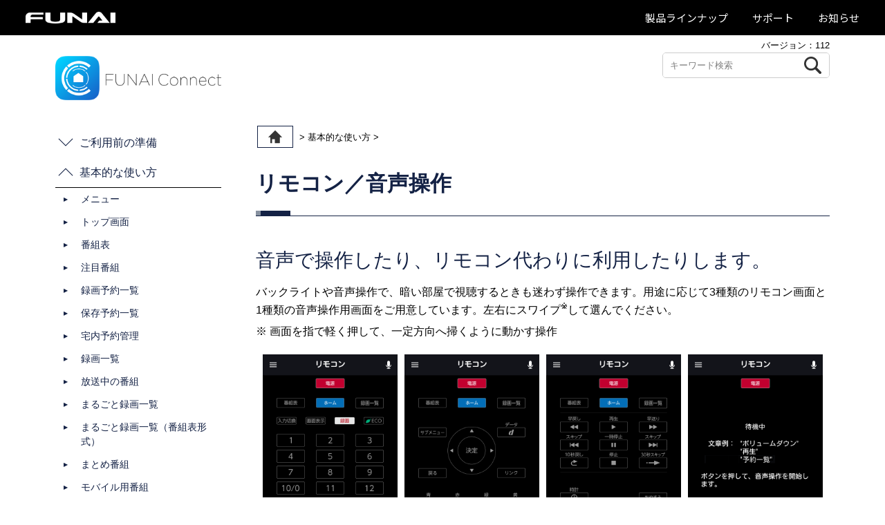

--- FILE ---
content_type: text/html
request_url: https://funai.jp/apps/manual/YRWWSYhlflsvhy.html
body_size: 19056
content:
<!DOCTYPE html><html>
	<head>
		<meta charset="UTF-8">
		<meta http-equiv="X-UA-Compatible" content="IE=edge">
		<meta name="viewport" content="width=device-width,initial-scale=1,maximum-scale=1">
		<meta name="format-detection" content="telephone=no">
		<title>FUNAI Connect｜電子マニュアル｜船井電機株式会社</title>
		<!-- ▽▽ canonical ▽▽ -->
		<link rel="canonical" href="https://funai.jp/apps/manual/YRWWSYhlflsvhy.html">
		<!-- ▽▽ favicon ▽▽ -->
		<link rel="shortcut icon" type="image/vnd.microsoft.icon" href="/common/images/favicon/favicon.ico">
		<link rel="icon" type="image/vnd.microsoft.icon" href="/common/images/favicon/favicon.ico">
		<link rel="apple-touch-icon" sizes="57x57" href="/common/images/favicon/apple-touch-icon-57x57.png">
		<link rel="apple-touch-icon" sizes="60x60" href="/common/images/favicon/apple-touch-icon-60x60.png">
		<link rel="apple-touch-icon" sizes="72x72" href="/common/images/favicon/apple-touch-icon-72x72.png">
		<link rel="apple-touch-icon" sizes="76x76" href="/common/images/favicon/apple-touch-icon-76x76.png">
		<link rel="apple-touch-icon" sizes="114x114" href="/common/images/favicon/apple-touch-icon-114x114.png">
		<link rel="apple-touch-icon" sizes="120x120" href="/common/images/favicon/apple-touch-icon-120x120.png">
		<link rel="apple-touch-icon" sizes="144x144" href="/common/images/favicon/apple-touch-icon-144x144.png">
		<link rel="apple-touch-icon" sizes="152x152" href="/common/images/favicon/apple-touch-icon-152x152.png">
		<link rel="apple-touch-icon" sizes="180x180" href="/common/images/favicon/apple-touch-icon-180x180.png">
		<link rel="icon" type="image/png" sizes="192x192" href="/common/images/favicon/android-chrome-192x192.png">
		<link rel="icon" type="image/png" sizes="48x48" href="/common/images/favicon/favicon-48x48.png">
		<link rel="icon" type="image/png" sizes="96x96" href="/common/images/favicon/favicon-96x96.png">
		<link rel="icon" type="image/png" sizes="96x96" href="/common/images/favicon/favicon-160x160.png">
		<link rel="icon" type="image/png" sizes="96x96" href="/common/images/favicon/favicon-196x196.png">
		<link rel="icon" type="image/png" sizes="16x16" href="/common/images/favicon/favicon-16x16.png">
		<link rel="icon" type="image/png" sizes="32x32" href="/common/images/favicon/favicon-32x32.png">
		<link rel="manifest" href="/common/images/favicon/manifest.json">
		<meta name="msapplication-TileColor" content="#2d88ef">
		<meta name="msapplication-TileImage" content="/mstile-144x144.png">
		<!--▽▽ ページ共通CSS ▽▽　-->
		<link rel="stylesheet" href="/common/css/libs/reset.css">
		<link rel="stylesheet" href="/common/css/common.css">
		<!-- ▽▽ ページ固有CSS ▽▽ -->
		<link rel="stylesheet" href="/css/top.css">
		<link rel="stylesheet" href="css/share.css" media="all">
		<link rel="stylesheet" href="css/common.css" media="all">
		<link rel="stylesheet" href="css/remodal.css" media="all">
		<link rel="stylesheet" href="css/pc.css" media="all and (min-width: 816px)">
		<link rel="stylesheet" href="css/smp.css" media="all and (min-width: 0px) and (max-width: 815px)">
		<link rel="stylesheet" href="css/slick.css" media="all and (min-width: 0px) and (max-width: 815px)">
		<!-- ▽▽ GA ▽▽ -->
		<script src="/common/js/ga.js"></script>
	</head>
	<body onLoad="FixedMidashi.create();">
		<div class="fixedsticky">
			<header id="header">
				<nav class="header-nav-pc">
					<h1 class="header-logo"><a class="_hov" href="/"><img src="/common/images/shared/logo_header.png" alt="FUNAI"></a></h1>
					<ul class="header-nav">
						<li class="dropdown"><a href="/index.html#products" class="header-nav-item _hov">製品ラインナップ</a><div class="dropdown_menu">
								<div class="dropdown_menu_inner">
									<div class="dropdown_menu_ttl">製品ラインナップ</div>
									<ul class="menu_list">
										<li><a href="/tv" class="inner _hov"><div class="img_box"><img src="/images/img_products_tv.png" alt="テレビ"></div>
												<div class="ttl_box">テレビ</div>
											</a></li>
										<li><a href="/bd/" class="inner _hov"><div class="img_box"><img src="/images/img_products_bd.png" alt="レコーダー／プレーヤー"></div>
												<div class="ttl_box">レコーダー／プレーヤー</div>
											</a></li>
										<li><a href="/gaming/" class="inner _hov"><div class="img_box"><img src="/images/img_products_gaming.png" alt="ゲーミング機器"></div>
												<div class="ttl_box">ゲーミング機器</div>
											</a></li>
										<li><a href="/officeproducts/" class="inner _hov"><div class="img_box"><img src="/images/img_products_office.png" alt="オフィス機器"></div>
												<div class="ttl_box">オフィス機器</div>
											</a></li>
										<li><a href="https://beauty.funai.jp/" class="inner _hov" target="_blank"><div class="img_box"><img src="/images/img_products_beauty.png" alt="ネイルアートプリンター"></div>
												<div class="ttl_box">ネイルアートプリンター</div>
											</a></li>
									</ul>
								</div>
							</div>
						</li>
						<li class="dropdown"><a href="/cs/" class="header-nav-item _hov">サポート</a><div class="dropdown_menu cs">
								<div class="dropdown_menu_inner">
									<div class="dropdown_menu_ttl">サポート</div>
									<ul class="menu_list">
										<li><a href="/cs/#section-ancNav" class="_hov">テレビ／レコーダー／プレーヤー</a></li>
										<li><a href="/gaming/cs/" target="_blank" class="_hov">ゲーミング機器</a></li>
										<li><a href="/officeproducts/cs/" target="_blank" class="_hov">オフィス機器</a></li>
										<li><a href="https://beauty.funai.jp/cs/" target="_blank" class="_hov">ネイルアートプリンター</a></li>
									</ul>
								</div>
							</div>
						</li>
						<li><a href="/news/" class="header-nav-item _hov">お知らせ</a></li>
					</ul>
				</nav>
				<div class="header-btn"><span class="bar"><span></span></span></div>
				<nav class="header-nav-sp">
					<ul class="header-nav">
						<li class=""><a href="/index2.html#products" class="header-nav-item">製品ラインナップ</a><ul class="menu_list">
								<li><a href="/tv/" class="header-nav-item">テレビ</a></li>
								<li><a href="/bd/" class="header-nav-item">レコーダー／プレーヤー</a></li>
								<li><a href="/gaming/" class="header-nav-item">ゲーミング機器</a></li>
								<li><a href="/officeproducts/" class="header-nav-item">オフィス機器</a></li>
								<li><a href="https://beauty.funai.jp/" class="header-nav-item" target="_blank">ネイルアートプリンター</a></li>
							</ul>
						</li>
						<li><a href="/cs/" class="header-nav-item">サポート</a></li>
						<li><a href="/news/" class="header-nav-item">お知らせ</a></li>
					</ul>
				</nav>
			</header>
		</div>
		<div id="wrapper">
			<main>
				<div id="contents">
					<div id="nav_toggle">
						<div>
							<span></span>
							<span></span>
							<span></span>
						</div>
					</div>
					<div id="brand">
						<a href="index.html"><img src="img/ttl_h1.png" alt="logo"/></a>
					</div>
					<h6>バージョン：112</h6>
					<div id="main">
						<section>
							<article>
								<div id="bread">
									<p>
										<a href="index.html" class="top"></a> &gt; 基本的な使い方
 &gt; </p>
								</div>
								<h1>リモコン／音声操作
</h1>
								<div id="content">
									<div class="title">
										<h2>音声で操作したり、リモコン代わりに利用したりします。</h2>
									</div>
									<p id="CWVVMLnbhpgxmt">バックライトや音声操作で、暗い部屋で視聴するときも迷わず操作できます。用途に応じて3種類のリモコン画面と1種類の音声操作用画面をご用意しています。左右にスワイプ<sup>※</sup>して選んでください。</p>
									<div class="foot_note" id="CWVVMGuvywkisu">
										<p class="note" id="CWVVMLivwlrohe">※ 画面を指で軽く押して、一定方向へ掃くように動かす操作</p>
									</div>
									<div class="slide" id="JEAWMGpwxisjsq">
										<div class="img"><img alt="img_section_remocon_01-1" src="fig/img_section_remocon_01-1_JEAWILkughojhw.png"></div>
										<div class="img"><img alt="img_section_remocon_01-2" src="fig/img_section_remocon_01-2_JEAWILnnylwdud.png"></div>
										<div class="img"><img alt="img_section_remocon_01-3" src="fig/img_section_remocon_01-3_JEAWILbxohoxjw.png"></div>
										<div class="img"><img alt="img_section_remocon_01-4" src="fig/img_section_remocon_01-4_JEAWILbkodyeys.png"></div>
									</div>
									<div class="foot_note" id="CWVVMGeewwmcec">
										<p class="note" id="CWVVMLqhcterxz">※ テレビ：7010／4110／4010シリーズの画面表示です。</p>
									</div>
									<p id="CWVVMLvmwepjwe">操作内容は、接続機器によって異なります。</p>
									<div class="foot_note" id="WBSPMGpkbvzsep">
										<p class="note" id="CWVVMLfqrakyxq">※ リモコンの操作結果が確認できる位置から操作してください。</p>
									</div>
									<div class="foot_note" id="WBSPMGmkgdojnn">
										<p class="note" id="CWVVMLiwjmkkiy">※ アプリのリモコン機能では、【ホーム】や【番組表】などで本体を電源オンにすることはできません。</p>
									</div>
									<div class="foot_note" id="CWVVMGkwiinycm">
										<p class="note" id="CWVVMLtklrkjfj">※ Amazon端末では音声操作は利用できません。</p>
									</div>
									<div id="sub_menu">
										<ul>
											<li><a href="DRDZSYxymamcbw.html"><span>テレビ（8040／7040／S740／7030／Q540／5040／5030／3340シリーズ）の場合</span></a></li>
											<li><a href="JEAWSYlbnjgeev.html"><span>テレビ（7020／6020／4120／4020シリーズ）の場合</span></a></li>
											<li><a href="GOUMSYwnnmbxpa.html"><span>テレビ（7010／4110／4010シリーズ）の場合</span></a></li>
											<li><a href="GOUMSYtiegodpd.html"><span>テレビ（6000シリーズ）の場合</span></a></li>
											<li><a href="GOUMSYikibjdig.html"><span>テレビ（5000／4100／4000シリーズ）の場合</span></a></li>
											<li><a href="GOUMSYjqqibjjm.html"><span>BDレコーダー（UTシリーズ／HT3050／HT3040／HT3030／HT2060／ HT2050／ HT2030／HT2010／HT1010／HW2060／HW2050／HW2030／HW1010／HW510）の場合</span></a></li>
											<li><a href="GOUMSYzodjldyk.html"><span>BDレコーダー（HXシリーズ）の場合</span></a></li>
											<li><a href="GOUMSYahcjbmpi.html"><span>BDレコーダー（HT2000／HT1000／HW1000／HW500）の場合</span></a></li>
											<li><a href="JEAWSYyeyaetkt.html"><span>音声操作コマンド一覧</span></a></li>
										</ul>
									</div>
								</div>
							</article>
						</section>
						<nav id="menu">
							<div id="search">
								<form method="post" onSubmit="return false;"><input type="text" id="searchText" size="10" title="search" dir="ltr" value="キーワード検索" onFocus="HideFormGuide(this,'キーワード検索');" onBlur="ShowFormGuide(this,'キーワード検索');"><input type="text" id="text_hidden"><input type="submit" id="searchButton" value="" onclick="goSearchPage(true);"></form>
							</div>
							<ul>
								<li class="pull"><a href="javascript:void(0);"><span>ご利用前の準備</span></a></li>
								<ul class="pull_box">
									<li><a href="JEAWSYctnpxtpp.html"><span>はじめに</span></a></li>
									<li><a href="YRWWSYwjtqsiuz.html"><span>ネットワーク接続</span></a></li>
									<li><a href="YRWWSYrbaaeabn.html"><span>ソフトウェアの更新</span></a></li>
									<li><a href="YRWWSYpgqimyqh.html"><span>機器連携設定</span></a></li>
									<li><a href="YRWWSYoaxuchou.html"><span>アプリを起動</span></a></li>
								</ul>
								<li class="pull_open"><a href="javascript:void(0);"><span>基本的な使い方</span></a></li>
								<ul class="pull_box_open">
									<li><a href="YRWWSYdpryxekx.html"><span>メニュー</span></a></li>
									<li><a href="YRWWSYkybkagfl.html"><span>トップ画面</span></a></li>
									<li><a href="YRWWSYsbeohdwx.html"><span>番組表</span></a></li>
									<li><a href="YRWWSYpygdlanc.html"><span>注目番組</span></a></li>
									<li><a href="YRWWSYuxgibyld.html"><span>録画予約一覧</span></a></li>
									<li><a href="YRWWSYhoogikxg.html"><span>保存予約一覧</span></a></li>
									<li><a href="YRWWSYxrikvcmg.html"><span>宅内予約管理</span></a></li>
									<li><a href="YRWWSYgusmbzoo.html"><span>録画一覧</span></a></li>
									<li><a href="YRWWSYwyyjiojf.html"><span>放送中の番組</span></a></li>
									<li><a href="YRWWSYyplwzipd.html"><span>まるごと録画一覧</span></a></li>
									<li><a href="YRWWSYenvnkvcs.html"><span>まるごと録画一覧（番組表形式）</span></a></li>
									<li><a href="YRWWSYlnggmvmi.html"><span>まとめ番組</span></a></li>
									<li><a href="YRWWSYnmrfsvhi.html"><span>モバイル用番組</span></a></li>
									<li><a href="YRWWSYvmunqgnz.html"><span>ダウンロード済み番組</span></a></li>
									<li class="acc"><a href="YRWWSYhlflsvhy.html"><span>リモコン／音声操作
</span></a></li>
									<ul>
										<li><a href="DRDZSYxymamcbw.html"><span>テレビ（8040／7040／S740／7030／Q540／5040／5030／3340シリーズ）の場合</span></a></li>
										<li><a href="JEAWSYlbnjgeev.html"><span>テレビ（7020／6020／4120／4020シリーズ）の場合</span></a></li>
										<li><a href="GOUMSYwnnmbxpa.html"><span>テレビ（7010／4110／4010シリーズ）の場合</span></a></li>
										<li><a href="GOUMSYtiegodpd.html"><span>テレビ（6000シリーズ）の場合</span></a></li>
										<li><a href="GOUMSYikibjdig.html"><span>テレビ（5000／4100／4000シリーズ）の場合</span></a></li>
										<li><a href="GOUMSYjqqibjjm.html"><span>BDレコーダー（UTシリーズ／HT3050／HT3040／HT3030／HT2060／ HT2050／ HT2030／HT2010／HT1010／HW2060／HW2050／HW2030／HW1010／HW510）の場合</span></a></li>
										<li><a href="GOUMSYzodjldyk.html"><span>BDレコーダー（HXシリーズ）の場合</span></a></li>
										<li><a href="GOUMSYahcjbmpi.html"><span>BDレコーダー（HT2000／HT1000／HW1000／HW500）の場合</span></a></li>
										<li><a href="JEAWSYyeyaetkt.html"><span>音声操作コマンド一覧</span></a></li>
									</ul>
									<li><a href="YRWWSYttqbncgh.html"><span>設定</span></a></li>
									<li><a href="YRWWSYrjemnseo.html"><span>接続機器を選択</span></a></li>
								</ul>
								<li class="pull"><a href="javascript:void(0);"><span>見る</span></a></li>
								<ul class="pull_box">
									<li><a href="YRWWSYcquyllet.html"><span>どこでも視聴（ネットワーク経由で見る）</span></a></li>
									<li><a href="YRWWSYyhtgmjqr.html"><span>放送中の番組視聴（ネットワーク経由で見る）</span></a></li>
									<li><a href="YRWWSYhemfyxtq.html"><span>録画した番組を持ち出して見る</span></a></li>
									<li><a href="YRWWSYlfjrdged.html"><span>その他の便利な使いかた</span></a></li>
								</ul>
								<li class="pull"><a href="javascript:void(0);"><span>探す・録る</span></a></li>
								<ul class="pull_box">
									<li><a href="YRWWSYioikxmsl.html"><span>検索窓で探す</span></a></li>
									<li><a href="YRWWSYhflgvlrs.html"><span>番組表で探す</span></a></li>
									<li><a href="YRWWSYvjpnhjik.html"><span>フリーワードで探す</span></a></li>
									<li><a href="YRWWSYtzmfcbsp.html"><span>注目番組で探す</span></a></li>
									<li><a href="YRWWSYlecjpiwd.html"><span>番組を録る</span></a></li>
								</ul>
								<li class="pull"><a href="javascript:void(0);"><span>ヘルプ</span></a></li>
								<ul class="pull_box">
									<li><a href="YRWWSYxelcnctq.html"><span>よくあるご質問</span></a></li>
									<li><a href="YRWWSYtsimcbdu.html"><span>設定</span></a></li>
									<li><a href="YRWWSYptyppyoo.html"><span>リモコン</span></a></li>
									<li><a href="YRWWSYazhjtvly.html"><span>見る</span></a></li>
									<li><a href="YRWWSYxromvyrx.html"><span>その他</span></a></li>
									<li><a href="YRWWSYjbfgpfrw.html"><span>iOS</span></a></li>
									<li><a href="YRWWSYzpwzmyrz.html"><span>Android<sup>TM</sup></span></a></li>
									<li><a href="YRWWSYlpggxvyv.html"><span>Amazon</span></a></li>
								</ul>
								<li class="pull"><a href="javascript:void(0);"><span>エラーメッセージ一覧</span></a></li>
								<ul class="pull_box">
									<li><a href="YRWWSYkddtncuv.html"><span>番組視聴時のメッセージ</span></a></li>
									<li><a href="YRWWSYqhpiezek.html"><span>操作時のメッセージ</span></a></li>
									<li><a href="YRWWSYmrnwlbss.html"><span>番組一覧・番組詳細でのメッセージ</span></a></li>
									<li><a href="YRWWSYjxgznpro.html"><span>番組予約時のメッセージ</span></a></li>
									<li><a href="YRWWSYmocwantg.html"><span>保存予約時のメッセージ</span></a></li>
									<li><a href="YRWWSYcagnalie.html"><span>番組ダウンロード時のメッセージ</span></a></li>
									<li><a href="YRWWSYgonxepji.html"><span>接続機器に関するメッセージ</span></a></li>
									<li><a href="YRWWSYlhpuruxy.html"><span>設定画面に関するメッセージ</span></a></li>
									<li><a href="YRWWSYynpuqhgt.html"><span>OS制限に関するメッセージ</span></a></li>
									<li><a href="YRWWSYusykagba.html"><span>宅外操作環境チェック</span></a></li>
								</ul>
							</ul>
						</nav>
					</div>
				</div>
			</main>
			<div id="toc_turners">
				<ul>
					<li id="to_prev_toc"><a href="javascript:void(0);">前へ</a></li>
					<li id="to_next_toc"><a href="javascript:void(0);">次へ</a></li>
				</ul>
			</div>
			<div id="to_page_top">
				<a href="javascript:void(0);"></a>
			</div>
			<footer id="footer">
				<div id="copyright">Copyright © FUNAI ELECTRIC CO., LTD. All Rights Reserved.</div>
				<div class="overlay"></div>
			</footer>
		</div>
		<!--　▽▽ ページ共通JS　▽▽ -->
		<script src="/common/js/libs/jquery-3.2.1.min.js"></script>
		<script src="/common/js/common.js"></script>
		<script src="/common/js/stickyfill.min.js"></script>
		<script src="/common/products/js/products.js"></script>
		<!-- ▽▽ ページ固有JS ▽▽ -->
		<script src="/js/index.js"></script>
		<script src="js/jquery.tabslet.min.js"></script>
		<script src="js/fixed_midashi.js"></script>
		<script src="js/remodal.min.js"></script>
		<script src="js/slick.js"></script>
		<script src="js/index.js"></script>
		<script src="js/searchfunc_ja.js"></script>
	</body>
</html>

--- FILE ---
content_type: text/css
request_url: https://funai.jp/css/top.css
body_size: 8301
content:
@charset "UTF-8";

/*--------------------------------
  common
--------------------------------*/
.top *,.top *:before,.top *:after{
  box-sizing: border-box;
}
body.top {
  font-size: 1.6rem;
}
a {
  transition: 0.4s ease-in-out;
  color: #333;
}
.sec{
  padding: 11rem 0;
}
.sec_inner {
  max-width: 1140px;
  margin: 0 auto;
  padding: 0 2rem;
}
.sec_ttl {
  text-align: center;
  font-size: 2.8rem;
  /*color: #646464;*/
  font-weight: 300;
  margin-bottom: 6rem;
}


/*--------------------------------
  kv
--------------------------------*/
.swiper {
  padding-bottom: 26px;
}
.swiper-horizontal>.swiper-pagination-bullets {
  bottom: 0;
}
.swiper-horizontal>.swiper-pagination-bullets .swiper-pagination-bullet {
  background: #BBBCBC;
  margin: 0 8px;
  opacity: 1;
}
.swiper-horizontal>.swiper-pagination-bullets .swiper-pagination-bullet.swiper-pagination-bullet-active {
  background: #595757;
}
.swiper-button-next, .swiper-rtl .swiper-button-prev {
  right: 2.5%;
  outline: none;
}
.swiper-button-prev, .swiper-rtl .swiper-button-next {
  left: 2.5%;
  outline: none;
}
.swiper-button-next, .swiper-button-prev {
  width: 23px;
  height: 44px;
  transform: translateY(-50%);
}
.swiper-button-next {

}
.swiper-button-next:after, .swiper-button-prev:after {
  content: '';
  width: 100%;
  height: 100%;
  position: absolute;
  top: 0;
  left: 0;
  background: url(../images/arw_main.png) no-repeat center / contain;
}
.swiper-button-next:after {
  transform: rotate(180deg);
}
.kv_slide_item img {
  width: 100%;
}

/*--------------------------------
  info
--------------------------------*/
.sec_info {
/*  border-top: 1px solid #f7f7f7;
*/  padding: 0 0 5rem;
}
.info_list {

}
.info_list li {
  border: 1px solid #C52121;
  text-align: center;
}
.info_list li:not(:first-child) {
  margin-bottom: 1em;
}
.info_list li a {
  display: block;
  color: #C52121;
  padding: 0.625em;
  font-weight: 500;
}
.info_list li a i {
  display: inline-block;
  margin-right: 5px;
}
@media only screen and (min-width:769px) {
  .info_list li a:hover {
    text-decoration: underline;
  }
}
/*--------------------------------
  lineup
--------------------------------*/
.sec_lineup.corp {
  padding-top: 5rem;
}
.lineup_list {
  display: flex;
  flex-wrap: wrap;
}
.lineup_list .lineup_list_item {
  width: 33.333%;
  padding: 0 5rem;
}
.lineup_list .lineup_list_item:nth-child(n+4) {
  margin-top: 8rem;
}
.lineup_list .ttl {
  text-align: center;
  font-size: 1.8rem;
  margin-top: 2rem;
}
.lineup_list_item.newbiz .inner {
  display: block;
  width: 100%;
  padding-top: 100%;
  position: relative;
  color: #fff;
  background: #343434;
}
.lineup_list_item.newbiz .lineup_txt {
  position: absolute;
  top: 50%;
  left: 50%;
  transform: translate(-50%,-50%);
  display: flex;
  flex-direction: column;
  align-items: center;
  width: 100%;
}
.lineup_list_item.newbiz .ttl {
  margin-top: 0;
  margin-bottom: 2rem;
  line-height: 1.4;
}
.lineup_list_item.newbiz .more {
  border: 1px solid #fff;
  line-height: 1;
  font-size: 1.2rem;
  padding: 0.5em 0;
  display: block;
  width: 50%;
  text-align: center;
}
.lineup_list_item.newbiz .more span {
  padding-left: 1.5em;
  position: relative;
}
.lineup_list_item.newbiz .more span:before {
  content: '';
  width: 0;
  height: 0;
  border-style: solid;
  border-width: 5px 0 5px 8px;
  border-color: transparent transparent transparent #ffffff;
  position: absolute;
  top: 50%;
  margin-top: -5px;
  left: 0;
}
@media only screen and (min-width:769px) {
  .lineup_list .lineup_list_item a:hover {
    opacity: 0.7;
  }
}
/*--------------------------------
  pickup
--------------------------------*/
.sec_pickup {
  background: #eeeeee;
}
.pickup_list {
  display: flex;
  flex-wrap: wrap;
}
.pickup_list .pickup_list_item {
  width: calc((100% - 5.6rem) / 3);
}
.pickup_list .pickup_list_item:not(:nth-child(3n)) {
  margin-right: 2.8rem;
}
.pickup_list .pickup_list_item a {
  color: #333333;
}
.pickup_list .pickup_ttl {
  font-size: 1.8rem;
  margin-top: 2rem;
  text-align: center;
  font-weight: bold;
  line-height: 1.3;
}
.pickup_list .pickup_txt {
  margin-top: 1rem;
  line-height: 1.5;
}
@media only screen and (min-width:769px) {
  .pickup_list .pickup_list_item a:hover {
    opacity: 0.7;
  }
}
/*--------------------------------
  news
--------------------------------*/
.sec_news {
  border-top: 1px solid #eee;
}
.news_list dl {
  display: flex;
  align-items: baseline;
  line-height: 1.7;
}
.news_list dl:not(:first-child){
  margin-top: 0.5rem;
}
.news_list .tag {
  display: inline-block;
  margin-left: 1rem;
  text-align: center;
  background: #343434;
  color: #fff;
  min-width: 80px;
  font-size: 1.3rem;
}
.news_list dl dt {
  margin-right: 1rem;
  min-width: 210px;
  font-size: 1.5rem;
}
.news_list a {
  text-decoration: underline;
  color: #333;
  font-size: 1.5rem;
}
.news_list + .btn_wrap {
  text-align: center;
  margin-top: 3rem;
}
.news_list + .btn_wrap .btn {
  border: 1px solid #000000;
  background: #fff;
  padding: 1rem 0;
  display: block;
  max-width: 180px;
  position: relative;
  text-align: center;
  font-size: 1.8rem;
  margin: 0 auto;
}

.news_list + .btn_wrap .btn:before {
  content: '';
  width: 19px;
  height: 10px;
  position: absolute;
  top: 50%;
  transform: translateY(-50%);
  right: 2rem;
  background: url(/common/images/shared/icon_arrow_b.svg) no-repeat center / contain;
}
.news_list dd img {
  display: inline-block;
  width: 16px;
  margin-left: 10px;
}
@media only screen and (min-width:769px) {
  .news_list a:hover {
    opacity: 0.7;
  }
}
@media only screen and (max-width:1024px) {
  /*.lineup_list .lineup_list_item {
    margin: 0 3rem;
    width: calc((100% - 18rem) / 3);
  }*/
  .sec_ttl {
    font-size: 3vw;
  }
  .lineup_list .ttl {
    font-size: 1.8vw;
    line-height: 1.3;
  }
  .swiper-horizontal>.swiper-pagination-bullets .swiper-pagination-bullet {
    width: 9px;
    height: 9px;
    margin: 0 6px;
  }

}
@media only screen and (max-width:768px) {
  .sec {
    padding: 7.5rem 0;
  }
  .sec_ttl {
    margin-bottom: 3.5rem;
  }
  .lineup_list .lineup_list_item {
    padding: 0 3rem;
  }
  .lineup_list .lineup_list_item:nth-child(n+4) {
    margin-top: 3rem;
  }
  .lineup_list .lineup_list_item img {
    width: 100%
  }
  .lineup_list .ttl {
    font-size: 2vw;
    line-height: 1.3;
  }
  .lineup_list_item.newbiz .more {
    width: 70%;
  }
  .pickup_list .pickup_list_item {
    width: 100%;
    margin: 0;
  }
  .pickup_list .pickup_list_item:not(:nth-child(3n)) {
    margin: 0;
  }
  .pickup_list .pickup_list_item:nth-child(n+3) {
    margin-top: 0
  }
  .pickup_list .pickup_list_item:not(:first-child) {
    margin-top: 4rem;
  }
  .pickup_list .pickup_list_item img {
    width: 100%;
  }
  .news_list a {
    font-size: 1.4rem;
  }
  .news_list dl {
    display: block;
  }
  .news_list dl:not(:first-child) {
    margin-top: 1rem;
  }
  .news_list + .btn_wrap .btn {
    font-size: 1.4rem;
  }


}

@media only screen and (max-width:480px) {
  body.top {
    font-size: 1.4rem;
  }
  .sec {
    padding: 5rem 0;
  }
  .sec_ttl {
    font-size: 3.5vw;
  }
  .sec_info {
    padding: 0 0 5rem;
  }
  .swiper-horizontal>.swiper-pagination-bullets .swiper-pagination-bullet {
    width: 10px;
    height: 10px;
    margin: 0 10px;
    outline: none;
  }
/*  .swiper-horizontal>.swiper-pagination-bullets, 
  .swiper-pagination-bullets.swiper-pagination-horizontal, 
  .swiper-pagination-custom, 
  .swiper-pagination-fraction {
    bottom: 5px;
  }*/
  .info_list li a {
    font-size: 2vw;
  }
  .lineup_list .ttl {
    font-size: 2.6vw;
    margin-top: 1rem;
  }
  .lineup_list .lineup_list_item {
    padding: 0 4.8vw;
  }
  .lineup_list_item.newbiz .ttl {
    margin-bottom: 1rem;
  }
  .lineup_list_item.newbiz .more {
    width: 90%;
  }

  .sec_lineup.corp {
    padding-top: 3rem;
  }
  .pickup_list .pickup_ttl {
    font-size: 1.4rem;
    margin-top: 1rem;
  }
  .pickup_list .pickup_txt {
    margin-top: 0.5rem;
  }
  .pickup_list li {
    width: 100%;
  }
  .pickup_list li:not(:nth-child(2n)) {
    margin-right: 0;
  }
  .pickup_list li:not(:first-child) {
    margin-top: 5rem;
  }
  .news_list .tag {
    font-size: 3vw;
  }
  .news_list + .btn_wrap .btn {
    font-size: 1.3rem;
    padding: 0.8rem 0;
    max-width: 12rem;
  }
  .news_list + .btn_wrap .btn:before {
    right: 1rem;
  }

}


--- FILE ---
content_type: text/css
request_url: https://funai.jp/apps/manual/css/share.css
body_size: 2014
content:
@charset "utf-8";

/* ---------------------------------------------------------------------- HTML NORMALIZE
----------------------------------------------------------------------*/

html { -webkit-text-size-adjust: none;}

body { color: #000; font-family:"メイリオ", Meiryo, "ヒラギノ角ゴ ProN W3", "Hiragino Kaku Gothic ProN", "ＭＳ Ｐゴシック", sans-serif; }

#wrapper{ font-size:250% !important; line-height:1.7 !important;} 

h1, h2, h3, h4, h5, h6, strong { font-weight: bold;}

ul li { list-style: none; }

sub, sup { font-size: 75%; line-height: 0; position: relative; vertical-align: baseline; }

sup { vertical-align: super; }

i{font-style:italic;}

b{ font-weight:bold;}
b.fix{ color:#FFF; background-color:#142245; font-weight:bold; padding:0px 3px; margin: 0 3px; white-space: nowrap; }

button, input, select, textarea {margin: 0; vertical-align: baseline; *vertical-align: middle; }
button, input { line-height: normal; }
article, aside, details, figcaption, figure, footer, header, hgroup, menu, nav, section { display: block; }



/* ---------------------------------------------------------------------- CONTAINER
----------------------------------------------------------------------*/

main a { color: #1B1BE0; text-decoration: underline; outline: none;}
a.extlink { background:url(../img/icon/link_2.svg) no-repeat right center; padding:0px 20px 0px 0px; margin-right:5px; -webkit-background-size: auto 15px;	background-size: auto 15px; word-break: break-all;  display: inline-block; text-indent:0;}
.link a{display:block;}
a:focus, a:hover {color:#E00939;text-decoration:none;-webkit-transition: all 0.3s ease;
	-moz-transition: all 0.3s ease;
	-o-transition: all 0.3s ease;
	transition: all 0.3s ease;}

img {border: none; vertical-align: middle; height: auto; width: auto; border:0px; interpolation-mode: bicubic;}
img.img-inline { vertical-align: top; text-align: center; height:1.3em; margin:0px 3px;}

.clear{clear:both;}

a {	font-size:100%;}
p {	font-size:100%;}
h2{	font-size:180%;}
h3{	font-size:120%;}
h4{	font-size:110%;}
h5{	font-size:110%;}



--- FILE ---
content_type: text/css
request_url: https://funai.jp/apps/manual/css/common.css
body_size: 11279
content:
@charset "utf-8";

/*----------------------------------------------------
  step系
----------------------------------------------------*/
.title + .operation,
.sub_title + .operation {
	padding: 0px;
	margin: 0px;
}

ol.operation > p,
ol.operation > .tablescroll,
ol.operation > .foot_note,
ol.operation > .memo{
	margin-left:50px;
}
ol.operation{
	margin-top: 30px;
	counter-reset: item;
	list-style: none;
}
ol.operation li{
	margin-top: 30px;
	padding-left: 50px;
	position: relative;
	clear:both;
}
ol.operation li:nth-child(1){
	margin-top: 0px;
}
ol.operation li:before {
	content: counter(item);
	counter-increment: item;
	font-weight:bold;
	border:1px solid  #142245;
	color: #142245;
	display: block;
	float: left;
	line-height: 30px;
	margin-top:-4px;
	margin-left: -50px;
	text-align: center;
	height: 30px;
	width: 30px;
}

ol.item_num > p,
ol.item_num > .tablescroll,
ol.item_num > .foot_note,
ol.item_num > .memo{
	margin-left:30px;
}
ol.item_num{
	margin-top: 0px;
	counter-reset: item;
	list-style: none;
	padding: 0;
	overflow:hidden;
}
ol.item_num li{
	margin-bottom: 5px;
	padding-left: 30px;
	position: relative;
	clear:both;
}
ol.item_num li:before {
	content: counter(item);
	counter-increment: item;
	background-color: #FFF;
	font-size:90%;
	border:1px solid #000;
	display: block;
	float: left;
	line-height: 20px;
	margin-left: -30px;
	text-align: center;
	height: 20px;
	width: 20px;
	border-radius: 50%;
}

ol.sub_step > p,
ol.sub_step > .tablescroll,
ol.sub_step > .foot_note,
ol.sub_step > .memo{
	margin-left:25px;
}
ol.sub_step{
	margin-top: 0px;
	counter-reset: item;
	list-style: none;
	padding: 0;
	overflow:hidden;
}
ol.sub_step li{
	margin-bottom: 5px;
	padding-left: 25px;
	position: relative;
	clear:both;
}
ol.sub_step li:before {
	content: counter(item)".";
	counter-increment: item;
	display: block;
	float: left;
	margin-left: -25px;
	text-align: center;
}

/*----------------------------------------------------
	memo | notice
----------------------------------------------------*/
.memo{
	margin-top:20px;
	padding:15px;
	background-color:#F0F2F4;
	overflow:hidden;
}
.notice{
	margin-top:20px;
	padding:15px;
	background-color:#ffe5e5;
	overflow:hidden;
}
/*----------------------------------------------------
	table
----------------------------------------------------*/
p + .tablescroll,
h3 + .tablescroll,
h5 + .tablescroll{
	margin-top: 5px;
}
table {
	width: 100%;
	border-collapse:collapse;
	border-spacing:0;
}
table th  {
	border: 1px solid #999;
	background-color:#F0F2F4;
	padding: 5px;
	text-align: center;
}
table th p{
	font-weight:bold;
	margin:0px !important;
	padding:0px !important;
}
table tr td {
	border: 1px solid #999;
	background-color:#FFF;
	padding:5px;
	margin:auto;
	vertical-align: middle;
	text-align: left;
}
table img {
	text-align: center;
	vertical-align: middle;
}
.tablescroll{
	margin: 10px 0px;
	overflow-x: auto;
}
.tablescroll::-webkit-scrollbar{
	height: 5px;
}
.tablescroll::-webkit-scrollbar-track{
	background: #F1F1F1;
}
.tablescroll::-webkit-scrollbar-thumb {
	background: #BCBCBC;
}
.tablescroll .hide-table-header th{
	border:none;
	padding:0px;
}

/*----------------------------------------------------
	table 2nd
----------------------------------------------------*/
table.style_2nd {
	width: 100%;
	border-collapse: separate;
	border-spacing:0;
	border:none;
	border-top: 1px solid #999;
	border-left: 1px solid #999;
	line-height:1.4;
}
table.style_2nd p{
	font-size:80%;
	margin:0 !important;
	padding:0 !important;
}
table.style_2nd th  {
	position: relative;
	background-clip:padding-box;
	border:none;
	border-bottom: 1px solid #999;
	border-right: 1px solid #999;
	background-color:#E8ECF1;
	padding: 5px;
	text-align: center;
	vertical-align: middle; 
}
table.style_2nd th p{
	font-weight:normal;
}
table.style_2nd th .col_img{
	position: absolute;
	bottom:2px;
	left:0;
	width:100%;
	margin:0;
	display:none;
}
.fixed_header_display_none_at_print .col_img{
	display: block !important;
}
table.style_2nd th .col_img img{
	width:85%;
}
table.style_2nd td p img.img-inline{
	margin-bottom:8px;
}
table.style_2nd tr td {
	border:none;
	border-bottom: 1px solid #999;
	border-right: 1px solid #999;
	background-color:#FFF;
	padding:5px;
	margin:auto;
	vertical-align: middle;
	text-align: center;
}
table.style_2nd img {
	text-align: center;
	vertical-align: middle;
}
/*----------------------------------------------------
	table 3rd
----------------------------------------------------*/
table.style_3rd {
	width: auto;
}
table.style_3rd tr td {
	border: none;
	padding:0px;
}
table.style_3rd tr td p{
	padding:0px !important;
	margin:0px !important;
}
/*----------------------------------------------------
	tabs
----------------------------------------------------*/
.tabs{
	margin:20px 0px;
	position: relative;
}
.tabs .tab_menu { 
	margin: 10px auto 0px auto;
}
.tabs .tab_menu li{
	display: inline-block;
}
.tabs .tab_menu li a{
	color:#E00939;
	background-color:#FFF;
	border:1px solid #E00939;
}
.tabs .tab_menu li a:hover,
.tabs .tab_menu li.active a{
	color:#FFF;
	background-color:#E00939;
	border:1px solid #E00939;
}
.tabs .tab_menu li a{
	text-decoration:none;
}

/*----------------------------------------------------
	sub_story
----------------------------------------------------*/

.sub_story{
	margin: 10px 0px;
	overflow:hidden;
}
.sub_story_title{}
.sub_story_title a{
	color:#142245;
	text-decoration:none;
	padding: 7px 25px 7px 5px;
	border-top: solid 2px #142245;
	border-bottom: solid 2px #142245;
	display:block;
	background-image: url(../img/burette/Down.svg);
	background-repeat: no-repeat;
	background-position: right center;
	-webkit-background-size: auto 20px;
	background-size: auto 20px;
}
.sub_story_title.open a{
	background-color: #F0F2F4;
	background-image: url(../img/burette/Up.svg);
	background-repeat: no-repeat;
	background-position: right center;
	-webkit-background-size: auto 20px;
	background-size: auto 20px;
}
.sub_story_box{
	padding:0px 5px 10px 5px;
	border-bottom: solid 1px #142245;
	display: none;
	overflow:hidden;
}
.sub_story_box .col{
	float:left;
}
.sub_story_title a:hover,
.sub_story_title a:focus{
	color:#E00939;
	border-top: solid 2px #E00939;
	border-bottom: solid 2px #E00939;
	background-image: url(../img/burette/Down_c.svg);
	-webkit-background-size: auto 20px;
	background-size: auto 20px;
}
.sub_story_title.open a:hover,
.sub_story_title.open a:focus{
	color:#E00939;
	border-top: solid 2px #E00939;
	border-bottom: solid 2px #E00939;
	background-image: url(../img/burette/Up_c.svg);
	-webkit-background-size: auto 20px;
	background-size: auto 20px;
}
/*----------------------------------------------------
	item_explanation
----------------------------------------------------*/
.item_explanation{
	clear: both;
	overflow: hidden;
	zoom:1;
}
.item_explanation_lead_title{
	margin-left:5px;
	margin-bottom: 0px;
	float: left;
	clear:left;
}
.item_explanation_lead_text{
	float: left;
	padding-left: 0px;
}
.item_explanation_lead_text a{
	font-size: 75%;
	padding-left: 10px;
}
.item_explanation_title{
	margin-left:0px;
}
.item_explanation_text{
	padding-left: 14px;
	
}

/*----------------------------------------------------
	accent_box
----------------------------------------------------*/
.sub_title + .accent_box{
	margin-top:0px;
}
.accent_box .sub_title:nth-child(1) {
	margin:5px 0px 5px 0px !important;
}
.accent_box .title:nth-child(1) {
	margin:5px 0px 5px 0px !important;
}
.accent_box{
	background-color:#F0F2F4;
	margin-top:30px;
	margin-bottom:30px;
	padding:5px 10px;
	border: solid 2px #142245;
}
.accent_box > p{
	margin-top:0px !important;
}
.accent_box p{
	margin-left:0px !important;
}
.accent_box .title h2{
	padding:0;
}
.accent_box .foot_note{
	margin-left:2em;
}
.accent_box .img{
	text-align:center;
}

/*----------------------------------------------------
	indent
----------------------------------------------------*/
.indent > p,
.indent > .note,
.indent > .foot_note,
.indent > .tablescroll,
.indent > .sub_step{
	margin-left:20px;
}
.indent > .sub_note{
	margin-left:35px;
}
.indent .in_note > .memo,
.indent .in_note > .foot_note{
	margin-left:35px;
}
.indent .indent .in_note > .foot_note{
	margin-left:15px;
}

.in_third_title > .third_title
.in_note > .note{
	margin-left:0;
}
/*----------------------------------------------------
	text系
----------------------------------------------------*/
.multi-column .title{
	margin:50px 0px 10px 0px !important;
}
.title + .sub_title{
	margin:0px 0px 10px 0px;
}
.fourth_title + .sub_title{
	margin:0px 0px 0px 0px !important;
}
.third_title + .sub_title{
	margin:0px 0px 10px 0px !important;
}
.third_title + .fourth_title{
	margin:0px 0px 10px 0px;
}
#content .title:nth-child(1){
	margin:0px 0px 10px 0px;
}
#content > .sub_title:nth-child(1){
	margin:0px 0px 10px 0px;
}
#content .third_title:nth-child(1){
	margin:0px 0px 10px 0px;
}
#content .fourth_title:nth-child(1){
	margin:0px 0px 5px 0px;
}
.title{
	margin:50px 0px 10px 0px;
	color:#142245;
	text-indent:0;
	overflow:hidden;
	clear:both;
}
.title h2{
	font-weight:normal;
}
.sub_title{
	margin:40px 0px 10px 0px;
	display:block;
	overflow:hidden;
	clear:both;
}
.sub_title h3{
	color:#142245;
	padding:0px 0px 0px 30px;
	background: url(../img/burette/sub_title.svg) no-repeat left 4px;
	-webkit-background-size: auto 20px;
	background-size: auto 20px;
}
.third_title{
	margin:40px 0px 0px 0px;
	display:block;
}
.third_title h4{
	color:#142245;
	margin:0;
	padding-left: 20px;
}
.third_title h4:before{
	content: "●";
	color: #142245;
	display: block;
	float: left;
	margin-top:4px;
	line-height: 20px;
	margin-left: -20px;
	text-align: left;
	height: 20px;
	width: 20px;
}
.fourth_title{
	margin:20px 0px 0px 0px;
	display:block;
}
.fourth_title h5{
	font-weight:normal;
	color:#142245;
}

.note{
	padding-left: 15px;
	position: relative;
}
.note:before{
	content: "●";
	font-size:40%;
	color: #142245;
	display: block;
	float: left;
	margin-top:2px;
	line-height: 20px;
	margin-left: -15px;
	text-align: left;
	height: 20px;
	width: 15px;
}
.square{
	padding-left: 20px;
	position: relative;
}
.square:before{
	content: "■";
	font-size:120%;
	color: #142245;
	display: block;
	float: left;
	margin-top:3px;
	line-height: 20px;
	margin-left: -20px;
	text-align: left;
	height: 20px;
	width: 20px;
}
.sub_note{
	margin-left:15px;
}
.sub_note .note {
	padding-left: 15px;
	background:none;
	position: relative;
}
.sub_note .note:before {
	content: "ー";
	font-size:70%;
	color: #142245;
	display: block;
	float: left;
	margin-top:2px;
	line-height: 20px;
	margin-left: -15px;
	text-align: left;
	height: 20px;
	width: 15px;
}
.foot_note .note {
	background:none;
	padding-left: 0px;
	margin-left:1.35em;
	text-indent:-1.35em;
}
.foot_note .note:before {
	display:none;
}
.foot_note .num {
	margin-left:1.95em; 
	text-indent:-1.95em;
}
p.text_right {
	text-align: right;
}
p.text_center {
	text-align: center;
}
.link {
	display:inline-block;
}
.link a{
	font-size:90%;
	color:#142245;
	text-decoration: none;
	margin:10px 0;
	padding:7px 20px 7px 30px ;
	border:1px dashed #142245;
	display:block;
}
.link a:before{
	font-size:8px;
	content: "▶";
	display: block;
	float: left;
	margin-top:7px;
	margin-left: -15px;
	text-align: left;
}
.link a:hover{
	color:#E00939;
	border:1px dashed #E00939;
	text-decoration: none;
}

--- FILE ---
content_type: text/css
request_url: https://funai.jp/apps/manual/css/pc.css
body_size: 13888
content:
@charset "utf-8";
body{
	background-color: #FFF;
}
#wrapper{
	width: 100%;
	zoom: 1;
	min-height: 100vh;
    position: relative;
    padding-bottom: 50px;
    box-sizing: border-box;
}
main{overflow:hidden;}

/*----------------------------------------------------
  header
----------------------------------------------------*/
#nav_toggle{
	display: none;
	width: 40px;
	height: 40px;
	position: relative;
	top: 4px;
	z-index: 100;
}
/*開閉ボタンopen時*/
#nav_toggle.active span{
	background: #006598;
}
#nav_toggle.active span:nth-child(1) {
	top: 12px;
   -webkit-transform: rotate(135deg);
	-moz-transform: rotate(135deg);
	transform: rotate(135deg);
}
#nav_toggle.active span:nth-child(2) {
	width: 0;
	left: 50%;
}
#nav_toggle.active span:nth-child(3) {
	top: 12px;
	-webkit-transform: rotate(-135deg);
	-moz-transform: rotate(-135deg);
	transform: rotate(-135deg);
}

/*----------------------------------------------------
  search
----------------------------------------------------*/
#menu #search,
#main_menu #search{
	position:absolute;
	top:15px;
	right:40px;
}
#menu #search #searchText,
#main_menu #search #searchText{
	width: 240px;
}

#search{
	border:1px solid #CCC;
	border-radius: 5px;
	margin: 10px 0px 20px 0px;
	display: block;
	overflow: hidden;
}
#search #searchText{
	width: 190px;
	height:30px;
	line-height:30px;
	padding:2px 0px 2px 10px;
	display:block;
	overflow: hidden;
}

/*----------------------------------------------------
  menu
----------------------------------------------------*/
#menu{
	width:240px; 
	height:100%;
	margin-left:40px;
	z-index:1;
	display:block !important;
	line-height:1.5;
	word-break:break-all;
}
#menu ul .pull:hover,
#menu ul .toc:hover{
	-webkit-transition: all 0.3s ease;
	-moz-transition: all 0.3s ease;
	-o-transition: all 0.3s ease;
	transition: all 0.3s ease;
}
#menu ul .pull a,
#menu ul .pull_open a,
#menu ul .toc a,
#menu ul .toc_open a{
	text-align:left;
	color:#142245;
	text-decoration: none;
	display:block;
	cursor:pointer;
}
#menu ul .pull a span,
#menu ul .pull_open a span,
#menu ul .toc a span,
#menu ul .toc_open a span{
	padding: 10px 0px 10px 35px;
	display:block;
}
#menu .pull_box,
#menu .pull_box_open{
	margin:0px;
	padding:0px 0px 0px 27px;
	border-top: 1px solid #000;
	border-bottom: 1px solid #000;
}
#menu .pull_box li a,
#menu .pull_box_open li a{
	text-align:left;
	color:#142245;
	font-size:90%;
	text-decoration: none;
	display:block;
}
#menu .pull_box li a span,
#menu .pull_box_open li a span{
	padding: 6px 10px 6px 10px;
	display:block;
}
#menu .pull_box li a:hover,
#menu .pull_box_open li a:hover{
	color:#E00939;
}

#menu .pull_box ul,
#menu .pull_box_open ul{
	margin:0px 0px 0px 15px;
	padding:0px;
}
#menu .pull_box ul,
#menu .pull_box_open ul{
	display:none;
}
#menu .pull_box .lv2,
#menu .pull_box_open .lv2{
	display: block;
}
#menu .pull_box ul li a,
#menu .pull_box_open ul li a{
	color:#142245;
	font-size:90%;
	text-decoration: none;
	display:block;
}
#menu .pull_box a:before,
#menu .pull_box_open a:before{
	font-size:8px;
	content: "▶";
	display: block;
	float: left;
	margin-top:11px;
	margin-left: -15px;
	text-align: left;
}
#menu .pull_box ul li a span,
#menu .pull_box_open ul li a span{
	padding: 6px 10px 6px 10px;
	display:block;
}
#menu ul > ul li.acc a{
	color:#E00939;
}
#menu ul > ul li.acc a span{
}

.menuswitch #main_menu .sub_title,
.menuswitch #main_menu ul{
	display:none;
}

.pull a{
	background: url(../img/burette/Down.svg) no-repeat left 6px;
}
.pull a:hover,
.pull a:focus{
	background-image: url(../img/burette/Down_c.svg);
}
.pull.open a,
.pull_open a{
	background: url(../img/burette/Up.svg) no-repeat left 6px;
}
.pull.open a:hover,
.pull.open a:focus{
	background-image: url(../img/burette/Up_c.svg);
}
.pull_open.open a{
	background: url(../img/burette/Down.svg) no-repeat left 6px;
}
.pull_open.open a:hover,
.pull_open.open a:focus{
	background-image: url(../img/burette/Down_c.svg);
}
.pull_box,
.pull_box_opennot{
	display: none;
}

/*----------------------------------------------------
  sub_menu
----------------------------------------------------*/
#content #sub_menu:nth-child(1){
	margin-top:0px;
}
#sub_menu{
	clear:both;
	padding-top:30px;
	overflow:auto;
	-webkit-column-count: 2;
	-moz-column-count: 2;
	column-count: 2;
	-webkit-column-gap: 10px;
	-moz-column-gap: 10px;
	column-gap: 10px;
}
#sub_menu li{
	page-break-inside: avoid;
	break-inside: avoid;
}
#sub_menu li a{
	color:#142245;
	font-size:95%;
	text-decoration:none;
	border:1px solid #142245;
	padding: 6px 10px 6px 35px;
	margin:0px 2px 10px 2px;
	display: block;
	box-sizing:border-box;
}
#sub_menu li a:before{
	font-size:8px;
	content: "▶";
	display: block;
	float: left;
	margin-top:6px;
	margin-left: -25px;
	text-align: left;
}
#sub_menu li a:hover,
#sub_menu li.acc a:hover{
	color:#E00939;
	border:1px solid #E00939;
}
#sub_menu ul li.acc a{
	color:#E00939;
	border:1px solid #E00939;
}
/*----------------------------------------------------
	index
----------------------------------------------------*/
.pick_up{
	margin-bottom:50px;
	overflow:hidden;
} 
.pick_up li{
	float:left;
	width:50%;
	margin-bottom:20px;
	
}
.pick_up li a{
	font-size:120%;
	color:#142245; 
	text-decoration:none;
	background-repeat: no-repeat;
	background-position: 10px;
	-webkit-background-size: auto 65px;
	background-size: auto 65px;
	padding:20px 10px 20px 80px;
	border:1px solid #142245;
	background-color:#F0F2F4;
	box-sizing:border-box;
	display:block;
	position: relative;
}
.pick_up li a:hover{
	color:#FFF;
	background-color:#8791A0;
}
.pick_up li:nth-child(1) a{
	margin-right:10px;
	background-image: url(../img/icon/net.png);
}
.pick_up li:nth-child(1) a:hover{
	background-image: url(../img/icon/net_w.png);
}
.pick_up li:nth-child(2) a{
	margin-left:10px;
	background-image: url(../img/icon/epg.png);
}
.pick_up li:nth-child(2) a:hover{
	background-image: url(../img/icon/epg_w.png);
}
.pick_up li:nth-child(3) a{
	margin-right:10px;
	background-image: url(../img/icon/help.png);
}
.pick_up li:nth-child(3) a:hover{
	background-image: url(../img/icon/help_w.png);
}
.pick_up li:nth-child(4) a{
	margin-left:10px;
	background-image: url(../img/icon/info.png);
}
.pick_up li:nth-child(4) a:hover{
	background-image: url(../img/icon/info_w.png);
}
.pick_up li a:before {
	content: ''; 
	position: absolute;
	left: 0;
	top: 0;
	display: inline-block;
	width: 0;
	height: 0;
	border-style: solid;
	border-width: 10px 10px 0 0;
	border-color: #142245 transparent transparent transparent;
}
/*----------------------------------------------------
  contents
----------------------------------------------------*/
#contents {
	width: 100%;
	max-width: 1200px;
	margin: 0 auto;
	clear:both;
	position:relative;
}
#content,
#content_terms {
	padding-bottom:30px;
}
#main {
	height:100%;
	padding: 0px 0px 20px 0px;
	clear:both;
}
/*#main:after,
#index:after{
   clear: both;
}*/
#main:before, #main:after {
	content: '';
	display: table;
}
main section {
	padding-left:290px;
	display:block;
}
#main p {
	margin-top: 5px;
}

/*----------------------------------------------------
   main内
----------------------------------------------------*/
article{
	float: right;
	width: 100%;
	padding: 0px 40px 0px 40px;
	display:block;
	box-sizing:border-box;
}

/*----------------------------------------------------
 contents内ブランド
----------------------------------------------------*/
#contents #brand{
	float:left;
	width:35%;
	overflow:hidden;
}
#contents #brand img{
	width:240px;
	margin:30px 0px 40px 40px;
}
#contents h6{
	position: absolute;
	top:5px;
	right:40px;
	font-size: 80%;
	text-align: right;
	font-weight: normal;
}
/*----------------------------------------------------
 contents内パンくず
----------------------------------------------------*/
#contents #bread{
	margin-bottom:20px;
}
#contents #bread a.top{
	border:1px solid #142245;
	padding:15px 25px;
	margin-top:-3px;
	margin-left:2px;
	margin-right:5px;
	box-sizing:border-box;
	display: inline-block;
	vertical-align:middle;
	background: url(../img/icon/top.svg) no-repeat center center;
	-webkit-background-size: auto 20px;
	background-size: auto 20px;
}
#contents #bread a.top:hover{
	opacity:0.7;
}
#contents #bread a{
	font-size:100%;
	color:#FF000;
}
#contents #bread p{
	font-size:80%;
	margin:0px;
}
#contents #bread br{
	display:none;
}


/*----------------------------------------------------
  toc_turners
----------------------------------------------------*/

#toc_turners{
	margin:40px auto 0px auto;
	padding:5px 0;
	clear: both;
	overflow:hidden;
}
#toc_turners ul{
	text-align:center;
	margin:auto;
}
#toc_turners li{
	box-sizing:border-box;
	display:inline-block;
}
#toc_turners li a{
	color:#142245;
	text-decoration:none;
	font-size:90%;
}
#toc_turners li:hover{
	color:#FFF;
	-webkit-transition: all 0.3s ease;
	-moz-transition: all 0.3s ease;
	-o-transition: all 0.3s ease;
	transition: all 0.3s ease;
}
#to_prev_toc {
	text-align:center;
	cursor: pointer;
}
#to_prev_toc a{
	border-right:1px solid #142245;
	padding: 0px 40px 0px 70px;
	background:url(../img/burette/Prev.svg) no-repeat left 20px center;
	display:block;
}
#to_next_toc{
	text-align:center;
	cursor: pointer;
}
#to_next_toc a{
	padding: 0px 70px 0px 40px;
	background:url(../img/burette/Next.svg) no-repeat right 20px center;
	display:block;
}
#to_next_toc a:hover,
#to_prev_toc a:hover{
	color:#E00939;
}
#to_next_toc a:hover{
	background:url(../img/burette/Next_c.svg) no-repeat right 20px center;
}
#to_prev_toc a:hover{
	background:url(../img/burette/Prev_c.svg) no-repeat left 20px center;
}


#to_page_top {
    position: fixed;
    bottom: 10px;
    right: 10px;
}
#to_page_top a {
    display: block;
    text-decoration: none;
	width:50px;
	height:50px;
    background:url(../img/burette/top.svg) no-repeat center center;
    text-align: center;
    outline: none;
}
#to_page_top a:hover {
	opacity:0.7;
	-webkit-transition: all 0.3s ease;
	-moz-transition: all 0.3s ease;
	-o-transition: all 0.3s ease;
	transition: all 0.3s ease;
}


/*----------------------------------------------------
  footer
----------------------------------------------------*/
footer {
	text-align:center;
	margin:0;
	padding:0 !important;
	background-color:#142245;
	clear: both;
	overflow: hidden;
	zoom: 1;
	width:100%;
	position: absolute;
    bottom: 0; 
}

footer #copyright {
	color:#FFF;
	font-size: 12px;
	padding:10px 0px 10px 0px;
	margin:0 !important;
	clear: both;
}


/*----------------------------------------------------
	slide
----------------------------------------------------*/
.slide{
	margin:20px 0;
	padding:0;
	display:block !important;
	border-collapse: separate;
	border-spacing:10px 0;
}
.slide .img{
	display:table-cell;
}
.slide .img img{
	width:100%;
}
.slide .img:last-child{
}
/*----------------------------------------------------
  main_title
----------------------------------------------------*/
h1:not(.header-logo) {
	color:#142245;
	font-size: 200%;
	padding: 5px 0px 20px 0px;
	margin-bottom:40px;
	border-bottom:1px solid #142245;
	background:url(../img/burette/title.svg) no-repeat left bottom;
}
.main_title h1{
	background:none;
	padding:0px;
	border-bottom:none;
	margin-bottom:0px;
}
.main_title h1 br{
	display:none;
}
.manual h2{
	color:#142245;
	font-size: 120%;
	font-weight: bold;
	border:2px solid #142245;
	background: url(../img/icon/top.svg) no-repeat right 10px center;
	-webkit-background-size: auto 25px;
	background-size: auto 25px;
	padding:5px 45px 3px 10px;
	margin: 0px 0px 10px 0px;
	display:inline-block;
}

/*----------------------------------------------------
	search
----------------------------------------------------*/
#search,
.search_box_table{
	border:1px solid #CCC;
	border-radius: 5px;
	background-color:#FFF;
	margin: 10px 0px 20px 0px;
	display: block;
	overflow: hidden;
	position:relative;
}
#search #searchText, .search_box_table #searchText{
	float: left;
	color:#808080;
	width: 100%;
	height:35px;
	line-height:35px;
	padding:5px 38px 5px 10px;
	-webkit-border-radius: 0px;
	-moz-border-radius: 0px;
	-o-border-radius: 0px;
	-ms-border-radius: 0px;
	border-radius: 0px;
	border:none;
	display:block;
	box-sizing:border-box;
}
#searchButton{
	position:absolute;
	z-index:1000;
	right: 10px;
	width: 28px;
	height:35px;
	margin-top:0px;
	margin-left:5px; 
	padding: 9px 2px 9px 2px;
	background:url(../img/icon/search_w.svg) no-repeat center center;
	-webkit-background-size: auto 25px;
	background-size: auto 25px;
	border:none;
	display:block;
}
#main #searchButton{
	background:url(../img/icon/search.svg) no-repeat center center;
	-webkit-background-size: auto 25px;
	background-size: auto 25px;
}
#text_hidden {
	display: none;
}
#search_result{
	margin-bottom:50px;
}
#search_result a{
	margin-top:5px;
	padding:5px;
	background-color:#FFF;
	text-decoration:underline;
	display: inline-block;
}

/*----------------------------------------------------
	個別設定
----------------------------------------------------*/
/* img */
.img,
.default_img{
	text-align: center;
	margin: 10px 0px;
}
table .img{
	text-align: center;
}
.img img{
	width:100%;
	max-width:540px;
}
.max_img img{
	width:100%;
	text-align: center;
	margin:10px 0;
}
.default_img img{
	width: auto;
}

/* table */
.fixed_header_display_none_at_print{
	margin-top:58px;
}

/* tabs */
.tabs .tab_menu li a{
	font-size:120%;
	font-weight:bold;
	text-align:center;
	width:24px;
	padding:5px 10px;
	display:block;
	margin-bottom:5px;
}
.tabbox{
	padding:5px 20px 10px 20px;
	text-align:left;
	overflow: hidden;
	zoom: 1;
	border-bottom:1px solid #142245;
}

/* popup */
a.pop{
	display:block;
}
.remodal .title{
	margin:0;
	padding:0;
}
.remodal .sub_title{
	margin:0;
	padding-top:30px;
	clear:both;
	display:block;
}
.remodal .img{
	width:50%;
	float:left;
}
.remodal .slide .img{
	width: auto;
	float: none;
}
.remodal .tabs{
	width:50%;
	float:left;
	margin-top:100px;
}
.remodal .foot_note {
	clear:both;
}

--- FILE ---
content_type: text/css
request_url: https://funai.jp/common/css/common_shared.css?20190902
body_size: 22439
content:
@charset "UTF-8";


/* ---------------------
    - common settings
    - web fonts
    - header
      - header-nav
    - main
      - topic-path
      - slide
    - aside
      - aside-item
    - footer
      - footer-copy
    - movieModal
    - pdfModal
--------------------- */

/*=====================
 - common settings
=====================*/
@import url('https://fonts.googleapis.com/css2?family=Noto+Sans+JP:wght@300;400;500;700&display=swap');
html,
body {
    font-size: 62.5%;
    color: #333;
}

body {
    position: relative;
    /*font-family: "游ゴシック", YuGothic, "Hiragino Maru Gothic W4 JIS2004", "ヒラギノ角ゴ ProN W3", "Hiragino Kaku Gothic ProN", "メイリオ", Meiryo, "Helvetica Neue", Helvetica, Arial, sans-serif;*/
    font-family: 'Noto Sans JP', sans-serif;
    font-weight: 400;
    color: #000;
}

main {
    display: block;
}

.bodyFixed {
    /*position: fixed;
    width: 100%;
    height: 100%;*/
    max-width: 100%;
    overflow: hidden;
}

.exLink {
    box-sizing: border-box;
    padding-right: 40px;
    background-image: url(/common/images/shared/icon_shared_01.svg);
    background-position: right center;
    background-repeat: no-repeat;
    background-size: contain;
}

.exLink_black {
    box-sizing: border-box;
    padding-right: 40px;
    background-image: url(/common/images/shared/icon_shared_black.svg);
    background-position: right center;
    background-repeat: no-repeat;
    background-size: contain;
}

a {
    text-decoration: none;
}

img {
    max-width: 100%;
}

#pageTop {
    box-sizing: border-box;
    opacity: 0;
    position: fixed;
    bottom: 0;
    background-color: #8791a0;
    border-top-left-radius: 5px;
    border-top-right-radius: 5px;
    transition: opacity 0.3s;
    -webkit-backface-visibility: hidden;
    backface-visibility: hidden;
    z-index: 9999;
}

#pageTop.on{
    opacity: 1;
}

#pageTop a {
    position: relative;
    display: block;
    padding: 1.5rem;
    color: #ffffff;
    font-weight: bold;
}

#pageTop a::before,
#pageTop a::after {
    position: absolute;
    top: 50%;
    right: 20px;
    content: "";
    display: block;
    width: 2px;
    height: 10px;
    margin-top: -4px;
    background-color: #ffffff;
    transform-origin: top center;
}

#pageTop a::before {
    transform: rotate(45deg);
}

#pageTop a::after {
    transform: rotate(-45deg);
}
/*2022年更新*/
#pageTop_fire {
    box-sizing: border-box;
    opacity: 0;
    position: fixed;
    bottom: 0;
    background-color: #003960;
    border-top-left-radius: 5px;
    border-top-right-radius: 5px;
    transition: opacity 0.3s;
    -webkit-backface-visibility: hidden;
    backface-visibility: hidden;
    z-index: 9999;
}

#pageTop_fire.on{
    opacity: 1;
}

#pageTop_fire a {
    position: relative;
    display: block;
    padding: 1.5rem;
    color: #ffffff;
    font-weight: bold;
}

#pageTop_fire a::before,
#pageTop_fire a::after {
    position: absolute;
    top: 50%;
    right: 20px;
    content: "";
    display: block;
    width: 2px;
    height: 10px;
    margin-top: -4px;
    background-color: #ffffff;
    transform-origin: top center;
}

#pageTop_fire a::before {
    transform: rotate(45deg);
}

#pageTop_fire a::after {
    transform: rotate(-45deg);
}

/*=====================
 - web fonts
=====================*/
.ff-gothic-thin {
    font-family: 'Montserrat', sans-serif;
    font-weight: 300;
}

/*=====================
 - header（202301改定）
=====================*/
#header {
    z-index: 100;
    box-sizing: border-box;
    width: 100%;
    background-color: #000;
    padding: 0 2.86%;
    position: relative;
    font-family: 'Noto Sans JP', sans-serif;
}

#header img {
    max-width: 100%;
}

#header .header-nav-pc {
    display: flex;
    justify-content: space-between;
    align-items: center;
}
#header .header-nav-sp {
    display: none;
}

/*  header -> header-logo
------------------------*/
#header .header-logo {
    max-width: 130px;
}
#header .header-logo img {
    display: block;
}

/*  header -> header-nav
------------------------*/
#header .header-nav {
    display: flex;
    justify-content: center;
    align-items: center;
}

#header .header-nav li:not(:last-child) {
    margin-right: 3.5rem;
}

#header .header-nav .header-nav-item {
    font-size: 1.5rem;
    color: #fff;
    padding: 18px 0;
    display: block;
    line-height: 1;
}

#header .dropdown_menu {
    position: absolute;
    left: 0;
    top: 51px;
    width: 100%;
    background: #eee;
    padding: 3rem 0;
    transition: 0.2s ease-in-out;
    opacity: 0;
    visibility: hidden;
    z-index: 9999;
    transform: translateY(-5px);
}
@media only screen and (min-width:769px){
    #header .dropdown:hover .dropdown_menu {
        opacity: 1;
        visibility: visible;
        transform: translateY(0);
    }
}

#header .dropdown_menu .dropdown_menu_inner {
    max-width: 1500px;
    margin: 0 auto;
    display: flex;
    justify-content: space-between;
    align-items: center;
}

#header .dropdown_menu .dropdown_menu_ttl {
    width: 30%;
    text-align: center;
    font-size: 2.4rem;
    font-weight: 500;
    color: #646464;
}

#header .dropdown_menu .menu_list {
    display: flex;
    flex-wrap: wrap;
    width: 70%;
}
#header .dropdown_menu .menu_list li {
    width: calc((100% - 12rem) / 5);
}
#header .dropdown_menu.cs {
    /*padding: 2rem 0;*/
}
#header .dropdown_menu.cs .menu_list li {
    width: auto;
}
#header .dropdown_menu.cs .menu_list li:not(:last-child) {
    margin-right: 4rem;
}
#header .dropdown_menu.cs .menu_list li a {
    color: #333;
    font-size: 1.4rem;
}
#header .dropdown_menu .menu_list li:not(:last-child) {
    margin-right: 2rem;
}
#header .dropdown_menu .menu_list .img_box {
    padding: 1rem 2rem;
    background: #fff;

}
#header .dropdown_menu .menu_list .ttl_box {
    font-size: 1.4rem;
    margin-top: 1rem;
    color: #646464;
    text-align: center;
}
@media only screen and (max-width:1300px) {
    #header .dropdown_menu .dropdown_menu_ttl {
        width: 20%;
        font-size: 2rem;
    }
    #header .dropdown_menu .menu_list {
        width: 80%
    }
    #header .dropdown_menu .menu_list .ttl_box {
        font-size: 1.2vw;
    }
}
@media only screen and (max-width:1024px) {
    #header {
        padding: 1.5rem 3%;
    }
    #header .header-nav {
        display: none;
    }
    #header .header-btn {
        display: block;
        position: absolute;
        right: 3%;
        top: 50%;
        transform: translateY(-50%);
    }
    #header .header-btn .bar {
        /*box-sizing: border-box;
        position: absolute;
        top: 50%;
        right: 5.21%;
        display: block;
        min-width: 7rem;
        margin-top: -15px;
        padding: 8px 10px;
        background-color: #000000;
        border: 2px solid #ffffff;
        border-radius: 4px;
        color: #ffffff;
        text-align: center;
        font-size: 1.0rem;
        font-weight: bold;
        transition: 0.5s ease-out;*/
        display: block;
        width: 22px;
        height: 20px;
        position: relative;
    }

    #header .header-btn .bar span {
        content: "";
        display: block;
        width: 100%;
        height: 20px;
        box-sizing: border-box;
        border-top: 2px solid #fff;
        border-bottom: 2px solid #fff;
        position: absolute;
        left: 0;
        top: 0;
        transition: all 0.4s ease-out;
    }

    #header .header-btn .bar:before,
    #header .header-btn .bar:after {
        content: "";
        display: block;
        width: 100%;
        height: 2px;
        background-color: #fff;
        position: absolute;
        top: 50%;
        left: 0;
        transform: translateY(-50%);
        transition: all 0.4s ease-out;
    }

    #header .header-btn.btn-on .bar span {
        opacity: 0;
    }

    #header .header-btn.btn-on .bar:before {
        background-color: #fff;
        transform: translateY(-50%) rotate(45deg);
    }

    #header .header-btn.btn-on .bar:after {
        background-color: #fff;
        transform: translateY(-50%) rotate(-45deg);
    }
    #header .header-nav-sp {
        display: block;
    }
    #header .header-nav {
        opacity: 0;
        overflow-y: scroll;
        position: absolute;
        top: 100%;
        left: 0;
        width: 100%;
        height: auto;
        height: 100vh;
        background-color: #000;
        pointer-events: none;
        transform: translateX(-100%);
        transition: opacity 0.5s ease-out, transform 0.5s ease-out;
        display: block;
        border-top: 1px solid #4c4c4c;
        padding: 3rem 5%;
        box-sizing: border-box;
    }

    #header .header-nav.nav-on {
        transform: translateY(0%);
        opacity: 1;
        pointer-events: auto;
    }

    #header .header-nav li:not(:last-child) {
        margin-right: 0;
    }

    #header .header-nav .header-nav-item {
        border-bottom: 1px solid #fff;
        font-size: 1.8rem;
        padding: 1.5em 0;
    }

    #header .header-nav .menu_list {
        padding: 0 1.5em;
    }

    #header .header-nav .menu_list .header-nav-item {
        padding-left: 1.5em;
        position: relative;
    }

    #header .header-nav .menu_list .header-nav-item:before {
        content: '';
        width: 1em;
        height: 1px;
        background: #fff;
        position: absolute;
        top: 50%;
        left: 0;
    }
}
/*=====================
 - main
=====================*/
main {
    position: relative;
}

/*  main -> nav-target-anchor-menu
------------------------*/
#anchor-menu {
    width: 100%;
    box-sizing: border-box;
    background: #e7e8ec;
    border-color: #9a9a9a;
    border-style: solid;
    position: relative;
    left: 0;
    z-index: 5;
}

#anchor-menu>ul {
    display: flex;
    align-items: center;
}

#anchor-menu>ul>li {
    box-sizing: border-box;
    font-size: 0.7vw;
    white-space: nowrap;
}

#anchor-menu>ul>li>a {
    display: inline-block;
    text-decoration: none;
    color: #142245;
}

@media only screen and (max-width:1100px) {
    #anchor-menu>ul>li {
        font-size: 1.2vw;
    }

    #anchor-menu>ul>li .sub-menu a {
        font-size: 1.2vw !important;
    }
}

/*2022.02.10*/
#anchor-menu2 {
    width: 100%;
    box-sizing: border-box;
    background: #232f3e;
    border-color: #232f3e;
    border-style: solid;
    position: relative;
    left: 0;
    z-index: 5;
}

#anchor-menu2>ul {
    display: flex;
    align-items: center;
}

#anchor-menu2>ul>li {
    box-sizing: border-box;
    font-size: 0.7vw;
    white-space: nowrap;
}

#anchor-menu2>ul>li>a {
    display: inline-block;
    text-decoration: none;
    color: #fff;
    font-weight: bold;
}

@media only screen and (max-width:1100px) {
]    #anchor-menu2>ul>li {
        font-size: 1.2vw;
    }

    #anchor-menu2>ul>li .sub-menu a {
        font-size: 1.2vw !important;
    }
}





/*  main -> topic-path
------------------------*/
.topicPath {
    margin: 0 auto;
    max-width: 1100px;
    width: 100%;
    box-sizing: border-box;
    line-height: 1.5;
}

.topicPath li {
    display: inline-block;
    position: relative;
    color: #333333;
    padding-right: 15px;
    margin-right: 5px; 
}

.topicPath li:not(:last-child):after {
    position: absolute;
    top: 0;
    right: 0;
    content: " > ";
}


/*  main -> slide
------------------------*/

.slide ul.slide-main li.on img{
    width: 100% !important;
    height: 100% !important;
}

/*=====================
 - point-comparison
=====================*/
#point-comparison #comparison {
    position: relative;
    max-width: 1100px;
    margin: 0 auto;
    width: 100%;
}

#point-comparison a {
    color: #142245;
}

.comparison .comparison_image {
    position: relative;
}

.comparison .comparison_image>img {
    width: 1100px;
    max-width: initial;
}


/*=====================
 - point-lineup
=====================*/

/*  point-lineup -> point-lineup-group01
------------------------*/
#point-lineup .point-lineup-group01 div {
    display: block;
    color: #333;
}





/*=====================
 - aside
=====================*/
#aside {
    display: flex;
    justify-content: center;
    background-color: #343434;
    align-items: center;
}
#aside_fire .aside-item a {
    display: block;
}

#aside img {
    max-width: 100%;
}

/*  aside -> aside-item
------------------------*/



/*=====================
 - footer
=====================*/
#footer {
    background-color: #000000;
    text-align: center;
}

#footer a {
    color: #ffffff;
}

#footer img {
    max-width: 100%;
}

/*  footer -> footer-copy
------------------------*/
#footer .footer-copy {
    display: block;
    color: #ffffff;
}


/*=====================
 - movieModal
=====================*/
#movieModal {
    position: fixed;
    top: 50%;
    left: 50%;
    width: 800px;
    height: 450px;
    margin: -225px 0 0 -400px;
    z-index: 11000;
}

#movieModal #modalClose {
    position: absolute;
    top: -40px;
    right: 0px;
    -webkit-transition: 0.2s transform;
    transition: 0.2s transform;
}

#movieModal #modalClose:hover {
    -webkit-transform: scale(0.9);
    transform: scale(0.95);
}

#movieModal iframe {
    position: absolute;
    top: 0;
    left: 0;
}


#modalBg {
    position: fixed;
    top: 0;
    left: 0;
    width: 100%;
    height: 100%;
    background: rgba(0, 0, 0, 0.8);
    z-index: 10000;
}


/*=====================
 - pdfModal
=====================*/
#pdfModal,
#pdfModal2,
#pdfModal3 {
    position: absolute;
    top: 50%;
    left: 0;
    right: 0;
    margin: 0 auto;
    max-width: 1200px;
    width: calc(100% - 40px);
    z-index: 11000;
}

#pdfModal #modalClose,
#pdfModal2 #modalClose,
#pdfModal3 #modalClose {
    position: absolute;
    top: 0px;
    right: 0px;
    -webkit-transition: 0.2s transform;
    transition: 0.2s transform;
}


#pdfModal #modalClose:hover,
#pdfModal2 #modalClose:hover,
#pdfModal3 #modalClose:hover {
    -webkit-transform: scale(0.9);
    transform: scale(0.95);
}

#pdfModal>div,
#pdfModal2>div,
#pdfModal3>div {
    position: absolute;
    top: 0;
    left: 0;
    margin: 0 auto;
    color: #fff;
}

#pdfModal>div h2,
#pdfModal2>div h2,
#pdfModal3>div h2 {
    font-size: 3.6rem;
    margin-bottom: 30px;
}

#pdfModal>div h2,
#pdfModal>div h2+p,
#pdfModal2>div h2,
#pdfModal2>div h2+p,
#pdfModal3>div h2,
#pdfModal3>div h2+p {
    font-size: 1.8rem;
    margin-bottom: 30px;
    line-height: 1.5;
}

#pdfModal>div div,
#pdfModal2>div div,
#pdfModal3>div div {
    text-align: center;
    margin-bottom: 30px;
}

#pdfModal>div div a,
#pdfModal2>div div a,
#pdfModal3>div div a {
    display: inline-block;
    margin: 10px;
    padding: 28px 0;
    width: 300px;
    text-align: center;
    font-size: 1.8rem;
    background-color: #142245;
    color: #fff;
}

/*=====================
 2018 New Products
=====================*/
a.btn-text {
    box-sizing: border-box;
    display: inline-block;
    color: #fff;
    background-color: #142245;
    background-repeat: no-repeat;
}

a.btn-text.blank {
    background-image: url(/common/images/shared/icon_blank.svg);
    background-position: 93% center;
}

a.btn-text.pdf {
    background-image: url(/common/images/shared/icon_pdf.svg);
    background-position: 95% center;
}

a.btn-text.arrow {
    background-image: url(/common/images/shared/icon_arrow_w.svg);
    background-position: 93% center;
}

/*
 2022 FireTV 追加
*/
a.btn-text_fire {
    font-size: 1.8rem;
    letter-spacing: 0.2em;
    padding: 28px;
    width: 80%;
    max-width: 380px;
    box-sizing: border-box;
    display: inline-block;
    color: #fff;
    /*background-color: #142245;*/
    background: #fc4c02;
    background: -moz-linear-gradient(left,  #fc4c02 0%, #ffa724 100%);
    background: -webkit-linear-gradient(left,  #fc4c02 0%,#ffa724 100%);
    background: linear-gradient(to right,  #fc4c02 0%,#ffa724 100%);
    filter: progid:DXImageTransform.Microsoft.gradient( startColorstr='#fc4c02', endColorstr='#ffa724',GradientType=1 );
    /*background-repeat: no-repeat;*/
}

a.btn-text_fire.blank {
/*    background-image: url(/common/images/shared/icon_blank.svg);
    background-position: 93% center;
*/}

a.btn-text_fire.pdf {
    background-image: url(/common/images/shared/icon_pdf.svg);
    background-position: 95% center;
}

a.btn-text_fire.arrow {
    background-image: url(/common/images/shared/icon_arrow_w.svg);
    background-position: 93% center;
}

/*=========
 Lead
===========*/
.lead-normal {
    color: #142245;
    font-weight: bold;
}

.lead-separate {
    color: #282828;
    font-weight: bold;
}

.lead-separate span {
    color: #142245;
    font-weight: bold;
    line-height: 1.2;
}

.fixedsticky {
    top: 0;
    z-index: 1000;
    position: -webkit-sticky;
    position: sticky;
}

/*=========
 funai共通追加
===========*/

.akamoji {
    color: red;
}

sup {
    font-size: 75.5%;
    vertical-align: top;
    position: relative;
    top: -0.1em;
}

.sup_sw_2022 {
    font-size: 75.5%;
    vertical-align: top;
    position: relative;
    top: -0.7em;
}

.skyperfctv {
    font-style: italic;
    /*font-family: "ＭＳ Ｐゴシック" !important;*/
    vertical-align: baseline !important;
    padding: 0px 6px 0px 3px;
}

.bold {
    font-weight: bold;
}


/*----------------
20190507 阪上改定
------------------*/

/* ページ内アンカーの調整 */
.pagelink {
    font-size: 11px;
    margin-left: 3px;
    color: #2200c1;
    text-decoration: underline;
}

.pagelink:visited {
    color: #551a8b;
    text-decoration: underline;
}

.pagelink:hover {
    text-decoration: none;
}

/* GoogleWebFontさわらび明朝 */
.wf-sawarabimincho {
    font-family: "Sawarabi Mincho";
}


/* 絞り込み検索機能 */
#selectable_erea .search-box:first-child>p {
    margin: 0em 0 0.75em;
}

#selectable_erea .search-box>p {
    margin: 0.5em 0 0.75em;
    font-size: 1.5rem;
    font-weight: 500;
}

.is-hide {
    display: none;
}

.fszS {
    font-size: 1.2rem;
}


.search-box_wrapper {
    padding-left: 1.5em;
    width: 100%;
    border-bottom: solid 1px #e5e5e5;
}

#selectable_erea .search-box_flex:nth-of-type(2) .search-box_wrapper,
#selectable_erea .search-box_flex:nth-of-type(3) .search-box_wrapper {
    border-bottom: none;
}

#selectable_erea .search-box_flex:nth-of-type(2) .bb_block {
    border-bottom: solid 1px #e5e5e5;
}

#selectable_erea {
    font-size: 1.2rem;
    font-weight: 500;
    color: rgba(20, 34, 69, 0.8);
    max-width: 95%;
    margin: 0 auto;
}

#selectable_erea .search-box_wrapper:first-child {
    font-size: 1.2rem;
    font-weight: bold;
    color: rgba(20, 34, 69, 0.8);
    max-width: 95%;
    margin: 0 auto;
}

#selectable_erea>p {
    font-size: 1.5rem;
    font-weight: 500;
    border-left: solid 4px #142245;
    margin: 0 auto 2em;
    padding: 0 10px !important;
}

/* .search-series {
    border-top: solid 1px #e5e5e5;
    border-bottom: solid 1px #e5e5e5;
} */

input[type=checkbox] {
    display: none;
}

.checkbox {
    box-sizing: border-box;
    -webkit-transition: background-color 0.2s linear;
    transition: background-color 0.2s linear;
    position: relative;
    display: inline-block;
    margin: 0 20px 8px 0;
    padding: 12px 12px 12px 42px;
    border-radius: 8px;
    background-color: #f6f7f8;
    vertical-align: middle;
    cursor: pointer;
}

.checkbox:hover {
    background-color: rgba(20, 34, 69, 0.1);
}

.checkbox:hover:after {
    border-color: rgba(20, 34, 69, 0.1);
}

.checkbox:after {
    -webkit-transition: border-color 0.2s linear;
    transition: border-color 0.2s linear;
    position: absolute;
    top: 50%;
    left: 15px;
    display: block;
    margin-top: -10px;
    width: 16px;
    height: 16px;
    border: 2px solid rgba(20, 34, 69, 0.2);
    border-radius: 6px;
    content: '';
}


.checkbox:before {
    -webkit-transition: opacity 0.2s linear;
    transition: opacity 0.2s linear;
    position: absolute;
    top: 50%;
    left: 21px;
    display: block;
    margin-top: -7px;
    width: 5px;
    height: 9px;
    border-right: 3px solid rgba(20, 34, 69, 0.5);
    border-bottom: 3px solid rgba(20, 34, 69, 0.5);
    content: '';
    opacity: 0;
    -webkit-transform: rotate(45deg);
    -ms-transform: rotate(45deg);
    transform: rotate(45deg);
}

input[type=checkbox]:checked+.checkbox:before {
    opacity: 1;
}

/* 絞り込み検索のクリアボタン設置 */

.clearbtn_wrapper {
    width: 100%;
}

.clearbtn {
    width: 20%;
    padding: 20px;
    margin: 20px auto 10px;
    border-radius: 50px;
    background-color: #cccccc;
    color: #ffffff;
    text-align: center;
    font-size: 1.5rem;
    transition: 0.5s;
}

.clearbtn-checked:hover {
    opacity: 0.7;
}

.clearbtn-checked {
    transition: 0.5s;
    color: #ffffff;
    background-color: #142245;
    cursor: pointer;
}


/*生産終了の文字*/

.eol_text {
    font-size: 1.3rem;
    font-weight: bold;
    padding: 0 0 0.5rem;
    color: #666666;
}

.eol_text_gray {
    font-weight: bold;
    font-size: 2.4rem;
    letter-spacing: 0.4rem;
    color: #999;
}

.visible_md {
    display: none;
}
.visible_ms {
    display: none;
}
.visible_sp {
    display: none;
}
.visible_ss {
    display: none;
}
@media only screen and (max-width:1099px) {
    .visible_md {
    display: block;
}
}
@media only screen and (max-width:991px) {
    .visible_ms {
    display: block;
    }
    .hidden_ms {
        display: none;
    }

}
@media only screen and (max-width:768px) {
    .visible_sp {
    display: block;
}
    .hidden_sp {
    display: none;
    }
}

@media only screen and (max-width:480px) {
    .visible_ss {
    display: block;
}
    .hidden_ss {
    display: none;
    }
}

.attention_indent {
    display: block;
    text-indent: -1.8em;
    padding-left: 1.8em;
}

/*----------------
20200521 改定
------------------*/
.anchor_wrap {
    background: #e7e8ec;
}
.anchor_wrap .anchor_inner {
    display: flex;
    align-items: center;
}
.anchor_wrap #anchor-menu {
    border: none;
    width: auto;
    padding: 0;
}
/*2022 FireTV*/
.anchor_wrap #anchor-menu2 {
    border: none;
    width: auto;
    padding: 0;
}

/*202302*/
.overlay {
    position: fixed;
    top: 0;
    left: 0;
    width: 100vw;
    height: 100vh;
    background: rgba(232,232,237,.4);
    background: rgba(255,255,255,.4);
    z-index: 100;
    opacity: 0;
    visibility: hidden;
    transition: 0.3s;
    backdrop-filter: blur(20px);
}
.is-over .overlay {
    opacity: 1;
    visibility: visible;
}

--- FILE ---
content_type: text/css
request_url: https://funai.jp/common/css/common_pc.css?20190902
body_size: 26557
content:
@charset "UTF-8";

/* ---------------------
	- common settings
    - header
	  - header-nav
	- main
	  - topic-path
	  - slide
	- aside
    - footer
      - footer-logo
      - footer-nav
	- pdfModal
--------------------- */

/*=====================
 - common settings
=====================*/
.pcHide {
    display: none !important;
}

.exLink {
    padding-right: 2vw;
    padding-right: 15px;
    background-size: 12px 10px;
}

.exLink_black {
    padding-right: 2vw;
    background-size: 12px 10px;
}

._hov {
    opacity: 1;
    transition: 0.2s ease;
}

._hov:hover {
    opacity: 0.7;
}

#pageTop {
    right: 20px;
    width: 90px;
    font-size: 1.2rem;
}

/*2022年更新*/
#pageTop_fire {
    right: 20px;
    width: 90px;
    font-size: 1.2rem;
}

#underlayerNav {
    padding-top: 100px;
}

#underlayerNav ul {
    display: flex;
}

#underlayerNav ul li {
    box-sizing: border-box;
    width: 50%;
    background-color: #dadce4;
    border-bottom: solid 4px #ffffff;
}

#underlayerNav ul li:first-of-type {
    border-right: solid 2px #ffffff;
}

#underlayerNav ul li:nth-of-type(2) {
    border-left: solid 2px #ffffff;
}

#underlayerNav ul li a {
    box-sizing: border-box;
    display: flex;
    justify-content: center;
    align-items: center;
    height: 100%;
    padding: 55px 40px 40px;
    color: #19242d;
    text-align: center;
}

#underlayerNav ul li a img {
    max-width: 408px;
    width: 100%;
}


/*=====================
 - header
=====================*/



/*=====================
 - main
=====================*/

/*  main -> nav-target-anchor-menu
------------------------*/
#anchor-menu {
    padding: 0 20px;
    border-bottom-width: 1px;
}

#anchor-menu>ul {
    justify-content: center;
    max-width: 1200px;
margin: 0 auto;
}

#anchor-menu>ul>li {
    margin: 15px 0 10px;
    padding: 0 2vw;
    position: relative;
}

#anchor-menu>ul>li>a {
    padding-bottom: 5px;
    letter-spacing: .2rem;
    box-sizing: border-box;
    position: relative;
    display: inline-block;
    position: relative;
}

#anchor-menu>ul>li>a:hover::after,
#anchor-menu>ul>li>a.active::after,
#anchor-menu>ul>li.on>a::after {
    content: "";
    width: 100%;
    height: 1px;
    background: #142245;
    position: absolute;
    left: 0;
    bottom: 0;
    width: 100%;
}

#anchor-menu>ul>li.on>a[class*="has-sub-menu"]:before {
    margin-left: -6px;
    content: "";
    display: block;
    position: absolute;
    left: 50%;
    bottom: -12px;
    width: 0;
    height: 0;
    border-style: solid;
    border-width: 0 6px 7px 6px;
    border-color: transparent transparent #9ea6b2 transparent;
}

#anchor-menu>ul>li .sub-menu {
    width: 100%;
    position: fixed;
    left: 0;
    display: none;
}

#anchor-menu>ul>li .sub-menu ul {
    display: flex;
    justify-content: center;
    width: 100%;
    background: #9ea6b2;
    padding: 15px;
}

#anchor-menu>ul .on .sub-menu ul {
    visibility: visible;
}

#anchor-menu>ul .on .sub-menu {
    padding-top: 15px;
    display: block;
}

#anchor-menu>ul>li .sub-menu ul>li {
    display: table-cell;
}

#anchor-menu>ul>li .sub-menu ul>li {
    padding: 0 1.75vw;
}

#anchor-menu>ul>li .sub-menu ul>li>a {
    display: inline-block;
    white-space: nowrap;
    color: #142245;
    font-weight: bold;
    text-decoration: none;
    padding: 5px;
    font-size: 14px;
}

#anchor-menu>ul>li .sub-menu ul>li>a:hover,
#anchor-menu>ul>li .sub-menu ul>li>a.active {
    color: #fff;
}

/*2022.02.10*/
#anchor-menu2 {
    padding: 0 20px;
    border-bottom-width: 1px;
}

#anchor-menu2>ul {
    justify-content: center;
    max-width: 1200px;
    margin: 0 auto;
}

#anchor-menu2>ul>li {
    margin: 15px 0 10px;
    padding: 0 1.5vw;
    position: relative;
}

#anchor-menu2>ul>li>a {
    padding-bottom: 5px;
    letter-spacing: .2rem;
    box-sizing: border-box;
    position: relative;
    display: inline-block;
    position: relative;
}

#anchor-menu2>ul>li>a:hover::after,
#anchor-menu2>ul>li>a.active::after,
#anchor-menu2>ul>li.on>a::after {
    content: "";
    width: 100%;
    height: 1px;
    background: #fff;
    position: absolute;
    left: 0;
    bottom: 0;
    width: 100%;
}

#anchor-menu2>ul>li.on>a[class*="has-sub-menu"]:before {
    margin-left: -6px;
    content: "";
    display: block;
    position: absolute;
    left: 50%;
    bottom: -12px;
    width: 0;
    height: 0;
    border-style: solid;
    border-width: 0 6px 7px 6px;
    border-color: transparent transparent #9ea6b2 transparent;
}

#anchor-menu2>ul>li .sub-menu {
    width: 100%;
    position: fixed;
    left: 0;
    display: none;
}

#anchor-menu2>ul>li .sub-menu ul {
    display: flex;
    justify-content: center;
    width: 100%;
    background: #9ea6b2;
    padding: 15px;
}

#anchor-menu2>ul .on .sub-menu ul {
    visibility: visible;
}

#anchor-menu2>ul .on .sub-menu {
    padding-top: 15px;
    display: block;
}

#anchor-menu2>ul>li .sub-menu ul>li {
    display: table-cell;
}

#anchor-menu2>ul>li .sub-menu ul>li {
    padding: 0 1.75vw;
}

#anchor-menu2>ul>li .sub-menu ul>li>a {
    display: inline-block;
    white-space: nowrap;
    color: #142245;
    font-weight: bold;
    text-decoration: none;
    padding: 5px;
    font-size: 14px;
}

#anchor-menu2>ul>li .sub-menu ul>li>a:hover,
#anchor-menu2>ul>li .sub-menu ul>li>a.active {
    color: #fff;
}



/*  main -> slide
------------------------*/
.slide {
    position: relative;
    width: 100%;
    margin-bottom: 130px;
    padding-top: 60px;
}

/*  main -> slide -> slide-main
------------------------*/
.slide ul.slide-main {
    position: relative;
    width: 100%;
    max-width: 1100px;
    height: auto;
    margin: 0 auto 5px;
    overflow: hidden;
}

.slide ul.slide-main li {
    position: absolute;
    top: 0;
    left: 0;
    opacity: 0;
    filter: brightness(2);
    pointer-events: none;
}

.slide ul.slide-main li.on {
    transition: 0.7s opacity, 0.7s filter;
    opacity: 1;
    filter: brightness(1);
    pointer-events: auto;
}

.slide ul.slide-main li>div.slide-text {
    position: absolute;
    bottom: 0;
    left: 0;
    width: 100%;
    background: rgba(0, 0, 0, 0.5);
    padding: 10px;
    box-sizing: border-box;
    transition: 0.5s opacity;
}

.slide ul.slide-main:hover li>div.slide-text {
    opacity: 0;
}

.slide ul.slide-main li>div.slide-text p {
    color: #fff;
    font-size: 1.5rem;
    line-height: 1.5;
}

.slide ul.slide-main li>div.slide-text p.slide-text_ttl {
    font-size: 1.8rem;
}

/*  main -> slide -> slide-arrow
------------------------*/
.slide .slide-arrow {
    position: absolute;
    top: 50%;
    left: 0;
    right: 0;
    margin: 0 auto;
    max-width: 1240px;
    width: 100%;
}

.slide .slide-arrow .left {
    position: absolute;
    top: 0;
    left: 20px;
}

.slide .slide-arrow .right {
    position: absolute;
    top: 0;
    right: 20px;
}

/*  main -> slide -> slide-thumb
------------------------*/
.slide .slide-thumb {
    max-width: 1100px;
    margin: 0 auto;
}

.slide .slide-thumb li {
    width: 19.63%;
    margin-left: 0.45%;
    float: left;
}

.slide .slide-thumb li:first-child {
    margin-left: 0;
}

/*  2018 New Slider
------------------------*/
.slide.new-slide .slide-thumb li a {
    display: block;
    position: relative;
}

.slide.new-slide .slide-thumb li a:after {
    content: '';
    display: block;
    width: 18px;
    height: 18px;
    position: absolute;
    top: 10px;
    right: 10px;
    background: url(/common/images/shared/icon_loupe.svg) no-repeat;
    background-size: 18px auto;
}

.slide.new-slide .slide-thumb.icon-white li a:after {
    background: url(/common/images/shared/icon_loupe-white.svg) no-repeat;
}

.slide.new-slide .slide-thumb.icon-white li a.icon_bl:after {
    background: url(/common/images/shared/icon_loupe.svg) no-repeat;
}
.slide.new-slide .slide-thumb li.current a {
    opacity: 0.7;
}

/*  main -> topic-path
------------------------*/
.topicPath {
    padding: 20px 0;
    max-width: 1100px;
    width: calc(100% - 40px);
    margin: 0 auto;
    font-size: 1.1rem;
}
/*=====================
 - point-lineup
=====================*/
#point-lineup span.itemNew,
#point-lineup span.itemSoon {
    position: relative;
    padding-left: 42px;
}

#point-lineup span.itemNew:before {
    position: absolute;
    content: '';
    background: url(/common/images/shared/icon_new2.svg) left center no-repeat;
    background-size: 36px 36px;
    width: 36px;
    height: 36px;
    margin-left: -42px;
}



/*#point-lineup span.itemSoon:before {
    position: absolute;
    content: '';
    background: url(/common/images/shared/icon_soon.svg) left center no-repeat;
    background-size: 36px 36px;
    width: 36px;
    height: 36px;
    margin-left: -42px;
}*/
#point-lineup span.itemSoon:after {
    position: absolute;
    content: '';
    background: url(/common/images/shared/comingsoon.png) left center no-repeat;
    background-size: 70px 15px;
    width: 70px;
    height: 15px;
    margin-left: -37px;
}
.product span.itemNew,
.product span.itemNew3{
    position: relative;
    padding-left: 42px;
    display: inline-block;
}

.product span.itemcomingsoon{
    position: relative;
    padding-left: 65px;
}

.product span.itemNew:before {
    position: absolute;
    content: '';
    background: url(/common/images/shared/icon_new2.svg) left center no-repeat;
    background-size: 36px 36px;
    width: 36px;
    height: 36px;
    top: -8px;
    margin-left: -42px;
}

.product span.itemNew3:before {
    position: absolute;
    content: '';
    background: url(/common/images/shared/icon_new3.svg) left center no-repeat;
    background-size: 36px 36px;
    width: 36px;
    height: 36px;
    top: 50%;
    margin-top: -18px;
    margin-left: -42px;
}

.product span.itemcomingsoon:before {
    position: absolute;
    content: '';
    background: url(/common/images/shared/comingsoon.svg) left center no-repeat;
    background-size: 60px 36px;
    width: 60px;
    height: 36px;
    top: 50%;
    margin-top: -18px;
    margin-left: -65px;
}

#point-notes {
    max-width: 1100px;
    margin: 0 auto;
}

#point-notes p {
    padding: 100px 0 0;
    font-size: 1.4rem;
    line-height: 1.5;
    color: #666666;
}

#point-notes:not(.disc) {
    margin-top: 100px;
}

#point-notes:not(.disc) p {
    text-indent: -1.8em;
    padding-left: 1.8em;
    padding-top: 0;
}

#point-notes p a {
    color: #666666;
    text-decoration: underline;
}
/*=============

/*=====================
 - point-comparison
=====================*/
.comparison .comparison_image {
    overflow-y: hidden;
    overflow-x: hidden;
}

@media (max-width:1160px) {
    .comparison .comparison_image {
        overflow-x: auto;
    }
}

#point-comparison {
    max-width: 1100px;
    margin: 0 auto;
    padding-top: 60px;
}

#point-comparison a {
    display: block;
    width: 380px;
    margin: 50px auto 0;
    color: #142245;
    font-size: 1.2rem;
}

#point-comparison a img {
    width: 100%;
    padding-bottom: 10px;
}

#point-comparison .comparison_notice {
    display: none;
}

#point-comparison .textNotes {
    padding-top: 40px;
    font-size: 1.4rem;
    line-height: 1.5;
}

/*=============

/*=====================
 - point-supportmovie
=====================*/

/*  point-supportmovie
------------------------*/
#point-supportmovie {
    padding: 100px 20px 0;
}

/*  point-supportmovie -> point-supportmovie-group01
------------------------*/
#point-supportmovie .point-supportmovie-group01 {
    max-width: 1100px;
    margin: 0 auto;
}

#point-supportmovie .point-supportmovie-group01 h2 {
    width: 185px;
}

#point-supportmovie .point-supportmovie-group01 ul {
    display: flex;
    flex-wrap: wrap;
    padding-top: 60px;
}

#point-supportmovie .point-supportmovie-group01 ul li {
    width: 29.45%;
    padding: 0 2.82% 30px;
}

#point-supportmovie .point-supportmovie-group01 ul li:nth-of-type(n+4) {
    padding-top: 30px;
    padding-bottom: 0;
    border-bottom: none;
}

#point-supportmovie .point-supportmovie-group01 ul li:nth-of-type(3n-2) {
    padding-left: 0;
}

#point-supportmovie .point-supportmovie-group01 ul li:nth-of-type(3n) {
    padding-right: 0;
    border-right: none;
}

#point-supportmovie .point-supportmovie-group01 ul li:last-of-type {
    /*	border-right:  0;*/
}

#point-supportmovie .point-supportmovie-group01 ul li div p {
    padding-top: 20px;
    font-size: 1.5rem;
    line-height: 1.5;
}

#point-supportmovie .point-supportmovie-group01 ul li div p span {
    display: block;
    padding-bottom: 1.3rem;
    font-size: 1.6rem;
    font-weight: bold;
}

#point-supportmovie .point-supportmovie-group01 ul li div p span.series {
    font-size: 1.3rem;
    padding-bottom: 0;
    margin-bottom: 10px;
    line-height: 1;
}

#point-supportmovie .point-supportmovie-group01 ul li div p span span {
    font-size: 1.3rem;
}



/*  point-catalog
------------------------*/
#point-catalog {
    padding: 80px 20px 0;
}

/*  point-catalog -> point-catalog-group01
------------------------*/
#point-catalog .point-catalog-group01 {
    max-width: 1100px;
    margin: 0 auto;
}

#point-catalog .point-catalog-group01 .catalog {
    display: flex;
    justify-content: space-between;
    border: 1px solid #4c4a4c;
    box-sizing: border-box;
    padding: 30px 40px;
}

#point-catalog .point-catalog-group01 .catalog .catalogImg img {
    width: 88px;
}

#point-catalog .point-catalog-group01 .catalog .catalog_r {
    display: flex;
    width: calc(100% - 108px);
}

#point-catalog .point-catalog-group01 .catalog .catalogTxt {
    width: 60%;
    margin-right: 40px;
}

#point-catalog .point-catalog-group01 .catalog .catalogTxt h3 {
    font-size: 2.5rem;
    margin-bottom: 15px;
    letter-spacing: 0.2em;
    line-height: 1.3;
}

#point-catalog .point-catalog-group01 .catalog .catalogTxt h3 .sm {
    letter-spacing: 0.05em;
    font-size: 20px;
}

#point-catalog .point-catalog-group01 .catalog .catalogTxt p {
    font-size: 1.4rem;
    color: #666666;
    line-height: 1.5;
}

#point-catalog .point-catalog-group01 .catalog .catalogTxt p + p {
    margin-top: 1rem;
}

#point-catalog .point-catalog-group01 .catalog .catalogTxt p a {
    color: #2200c1;
    text-decoration: underline;
}

#point-catalog .catalog .catalogBtn {
  min-width: 340px;
}

#point-catalog .catalog .catalogBtn:not(:first-child) {
  margin-top: 20px;
}

#point-catalog .catalog .catalogBtn a {
  min-width: 100%;
  padding: 28px 20px;
}

#point-catalog .point-catalog-group01 .catalog .catalogBtn p {
    margin-top: 10px;
    font-size: 14px;
}

@media screen and (max-width:999px) {
    #point-catalog .point-catalog-group01 .catalog .catalogImg {
        display: block;
        width: 40%;
    }
    #point-catalog .point-catalog-group01 .catalog .catalogImg img {
        width: 100%;
    }
    #point-catalog .catalog .catalog_r {
        flex-direction: column;
        width: calc(100% - 180px);
        margin-left: 30px;
    }
    #point-catalog .point-catalog-group01 .catalog .catalogTxt {
        width: 100%;
        padding: 0;
    }
    #point-catalog .catalog .btn_wrap {
        margin-top: 20px;
    }
}




/*=====================
 - aside
=====================*/
#aside {
    padding: 26px 2rem 35px;
}

#aside .aside-item:not(:first-child) {
    margin-left: 70px;
}

#aside .aside-item.corp {
    max-height: 44px;
}

/*2022年更新*/
#aside_fire {
    padding: 22px 0;
}

#aside_fire .aside-item {
    margin: 0 20px;
}

#aside_fire .aside-item:first-of-type {
    max-width: 200px;
}

#aside_fire .aside-item:nth-of-type(2) {
    max-width: 200px;
}

/*=====================
 - footer
=====================*/
#footer {
    padding: 30px 0 20px;
}

/*  footer -> footer-logo
------------------------*/
#footer .footer-logo {
    max-width: 140px;
    margin: 0 auto 20px;
}

/*  footer -> footer-nav
------------------------*/
#footer .footer-nav {
    display: flex;
    justify-content: center;
    font-size: 1.3rem;
}

#footer .footer-nav:not(:first-of-type) {
    margin-top: 15px;
}

#footer .footer-nav li {
    margin-left: 25px;
}

#footer .footer-nav li:first-of-type {
    margin-left: 0;
}

/*  footer -> footer-copy
------------------------*/
#footer .footer-copy {
    padding-top: 20px;
    font-size: 1.0rem;
}
/*2022年更新*/
#footer_fire {
    padding: 30px 0 20px;
}

/*  footer_fire -> footer-logo
------------------------*/
#footer_fire .footer-logo {
    max-width: 140px;
    margin: 0 auto 20px;
}

/*  footer_fire -> footer-nav
------------------------*/
#footer_fire .footer-nav {
    display: flex;
    justify-content: center;
    font-size: 1.3rem;
}

#footer_fire .footer-nav:not(:first-of-type) {
    margin-top: 15px;
}

#footer_fire .footer-nav li {
    margin-left: 25px;
}

#footer_fire .footer-nav li:first-of-type {
    margin-left: 0;
}

/*  footer_fire -> footer-copy
------------------------*/
#footer_fire .footer-copy {
    padding-top: 20px;
    font-size: 1.0rem;
}

/*=====================
 - pdfModal
=====================*/
#pdfModal,
#pdfModal2,
#pdfModal3 {
    position: absolute;
    top: 50%;
    left: 0;
    right: 0;
    margin: 0 auto;
    max-width: 1200px;
    width: calc(100% - 40px);
    z-index: 11000;
}

#pdfModal #modalClose,
#pdfModal2 #modalClose,
#pdfModal3 #modalClose {
    position: absolute;
    top: 20px;
    right: 0px;
    -webkit-transition: 0.2s transform;
    transition: 0.2s transform;
}

#pdfModal #modalClose:hover,
#pdfModal2 #modalClose:hover,
#pdfModal3 #modalClose:hover {
    -webkit-transform: scale(0.9);
    transform: scale(0.95);
}

#pdfModal>div,
#pdfModal2>div,
#pdfModal3>div {
    position: absolute;
    top: 0;
    left: 0;
    max-width: 1200px;
    width: calc(100% - 40px);
    margin: 0 auto;
    color: #fff;
    background: rgba(0, 0, 0, 1);
    padding: 3rem;
}

#pdfModal>div h2,
#pdfModal2>div h2,
#pdfModal3>div h2 {
    font-size: 3.6rem;
    margin-bottom: 30px;
}

#pdfModal>div h2,
#pdfModal>div h2+p,
#pdfModal2>div h2,
#pdfModal2>div h2+p,
#pdfModal3>div h2,
#pdfModal3>div h2+p {
    text-align: center;
}

#pdfModal>div p,
#pdfModal2>div p,
#pdfModal3>div p {
    font-size: 1.5rem;
    margin-bottom: 30px;
    line-height: 1.5;
    padding: 0 1.3em; 
}

#pdfModal>div div,
#pdfModal2>div div,
#pdfModal3>div div {
    text-align: center;
    margin-bottom: 30px;
}

#pdfModal>div div a,
#pdfModal2>div div a,
#pdfModal3>div div a {
    display: inline-block;
    margin: 10px;
    padding: 28px 0;
    width: 300px;
    text-align: center;
    font-size: 1.8rem;
    background-color: #142245;
    color: #fff;
}

/*=====================
 2018 New Products
=====================*/
h2.type-text {
    display: inline-block;
    margin-bottom: 40px;
    padding: 8px 20px 8px 24px;
    background-color: #142245;
    color: #fff;
    font-size: 1.8rem;
    line-height: 1.2;
    font-weight: bold;
    position: relative;
}

h2.type-text:before {
    content: '';
    display: block;
    width: 0;
    height: 100%;
    border-left: 2px solid #fff;
    position: absolute;
    top: 0;
    left: 3px;
}

a.btn-text {
    font-size: 1.8rem;
    letter-spacing: 0.2em;
    padding: 28px;
    width: 80%;
    max-width: 380px;
}

a.btn-text.btn-text-2010w {
    padding: 21px 28px;
}

a.btn-text .product-code {
    padding-top: 5px;
    display: block;
    font-size: 1.4rem;
}

a.btn-text.line2 {
    padding: 12px 28px;
    line-height: 1.4;
}

a.btn-text.blank {
    background-size: 25px auto;
    /*background-size: 17px auto;*/
}

a.btn-text.pdf {
    background-size: 36px auto;
}

a.btn-text.arrow {
    background-size: 19px auto;
}

/*=========
 3 colums
===========*/
.column-box {
    display: flex;
    justify-content: flex-start;
    flex-wrap: wrap;
    max-width: 1100px;
    box-sizing: border-box;
}

.column-box section {
    /*width: 29.4%;*/
    width: 30%;
}

.column-box section:not(:nth-of-type(3n+1)) {
    /*margin-left: 5.8%;*/
    margin-left: 5%;
}

.column-box section:nth-child(n+4) {
    margin-top: 40px;
}

.column-box section h3,
.column-box section .ttl {
    padding: 5px 0;
    margin-bottom: 25px;
    min-height: 2.6em;
    font-size: 1.8rem;
    font-weight: bold;
    line-height: 1.3;
    color: #112349;
    border-bottom: 1px solid #112349;
    position: relative;
}

.column-box section h3 img.new {
    position: absolute;
    top: 0;
    bottom: 0;
    right: 0;
    margin: auto 0;
    width: 40px;
}

.column-box section h3 sup {
    font-size: 1rem;
    line-height: 1;
    margin-left: 3px;
}

.column-box section h3 .sml {
    font-size: 70%;
}

.column-box section p {
    margin: 0.8em 0;
}

.tv-detail-intro p.catch {
    /*-----------20181002阪上------------*/
    font-weight: bold;
    font-size: 2.1rem;
    line-height: 1.4;
    margin: 30px auto 0;
    color: #142245;
}

.column-box section p.catch {
    font-weight: bold;
    font-size: 2.1rem;
    line-height: 1.4;
}

.column-box section p.bodyTxt {
    font-size: 1.4rem;
    line-height: 1.6;
    text-align: justify;
text-justify: inter-ideograph;
}

.column-box section p.bodyTxt .sm {
    font-size: 0.8em;   
}

.column-box .func img {
    zoom: .8;
}
.column-box .func img.nozoom {
    zoom: 0;
}

/*=========
 Lead
===========*/
.lead-normal {
    font-size: 3rem;
    letter-spacing: 0.1em;
    line-height: 1.6;
    margin-bottom: 30px;
}

.lead-small {
    font-size: 1.8rem;
    margin-bottom: 40px;
    line-height: 1.5;
}

.lead-small strong {
    display: block;
    margin-bottom: 10px;
    font-weight: bold;
}

.lead-separate {
    font-size: 2.2rem;
    letter-spacing: 0.1em;
    line-height: 1.5;
    margin-bottom: 20px;
}

.lead-separate>span {
    font-size: 1.8rem;
    display: block;
    padding-bottom: 10px;
    border-bottom: 1px solid #142245;
    margin-bottom: 10px;
}

.lead-round {
    font-size: 2.4rem;
    font-weight: bold;
    background: #fff;
    border-style: solid;
    border-width: 2px;
    border-radius: 30px;
    padding: 10px 20px;
    line-height: 1.5;
    margin-bottom: 30px;
}

.lead-round.color-type-1 {
    color: #e2607c;
    border-color: #e2607c;
}

.lead-round.color-type-2 {
    color: #005bac;
    border-color: #005bac;
}

.lead-round.color-type-3 {
    color: #28b1a6;
    border-color: #28b1a6;
}

.lead-round.color-type-4 {
    color: #b65789;
    border-color: #b65789;
}

.lead-round.color-type-5 {
    color: #008da6;
    border-color: #008da6;
}

.lead-round.color-type-6 {
    color: #1e639f;
    border-color: #1e639f;
}

.search-box_wrapper {
    padding-top: 1.5em;
    padding-bottom: 1em;
}

.search-box_flex {
    display: -webkit-box;
    display: -ms-flexbox;
    display: -webkit-flex;
    display: flex;
}

.search-box_flex .search-box_header:first-child {
    border-bottom: solid 1px #ffffff;
}

.search-box_header {
    display: -webkit-box;
    display: -ms-flexbox;
    display: -webkit-flex;
    display: flex;
    flex-direction: column;
    justify-content: center;
    background-color: #142245;
    color: #ffffff;
    text-align: center;
    font-weight: 500;
    font-size: 1.4rem;
    line-height: 1.2;
    padding: 0 0.5em;
    width: 16%;
}

.search-box_header>p {
    /*width: 8vw;*/
}

/*生産終了品とオプション品の案内*/

.ohter_product {
    margin: 60px 0;
    display: flex;
    justify-content: flex-end;
}

.ohter_product p:not(:first-child) {
    margin-left: 2rem;
}

.ohter_product a {
  display: block;
  padding: 2rem;
  text-align: center;
  background-color: #e7e8ec;
  font-size: 14px;
  color: #142245;
  text-decoration: none;
}

.ohter_product a:hover{
  opacity: 0.7;
}

.ohter_product .fas {
    padding-right: 5px;
}
@media only screen and (max-width:1024px) {
    .ohter_product {
        flex-wrap: wrap;
        justify-content: space-between;
    }
    .ohter_product p {
        width: 49%;
    }
    .ohter_product p:nth-child(n+3) {
        margin-top: 2rem;
    }
    .ohter_product p:not(:first-child) {
        margin-left: 0;
    }
}

/*----------------
20200521 改定
------------------*/
.anchor_wrap {
    padding: 0 20px;
    border-bottom: solid 1px #9a9a9a;
}
.anchor_wrap .anchor_inner {
    justify-content: center;
    max-width: 1200px;
    margin: 0 auto;
}
.anchor_wrap .model_name {
    /*padding: 0 0 0 3vw;*/
    margin-top: 10px;
    margin-bottom: 10px;
    font-size: 2.5rem;
    color: #142245;
    margin-right: 1em;
}
.anchor_wrap .model_name span {
    font-size: 1.5rem;
    padding-left: 2px;
}
.anchor_wrap .model_name.bd_tittle_size {
    /*font-size: 1.5vw;*/
    white-space: nowrap
}

/*----------------
20220210 改定
------------------*/
.anchor_wrap_fire {
    padding: 0 20px;
    border-bottom: solid 1px #9a9a9a;
}
.anchor_wrap_fire .anchor_inner {
    justify-content: center;
    max-width: 1200px;
    margin: 0 auto;
}
.anchor_wrap_fire .model_name {
    /*padding: 0 0 0 3vw;*/
    margin-top: 10px;
    margin-bottom: 10px;
    font-size: 2.5rem;
    color: #142245;
    margin-right: 1em;
}
.anchor_wrap_fire .model_name span {
    font-size: 1.5rem;
    padding-left: 2px;
}
.anchor_wrap_fire .model_name.bd_tittle_size {
    /*font-size: 1.5vw;*/
    white-space: nowrap
}



#point-supportmovie .point-supportmovie-group01 ul li div p span sup {
    font-size: 50%;
}
.point-product-info.wide>ul>li span sup {
    position: absolute;
    top: 0;
    right: -5px;
}
@media only screen and (max-width:1099px) {
    .anchor_wrap .model_name {
        font-size: 2.2rem;
    }
    .anchor_wrap_fire .model_name {
        font-size: 2.2rem;
    }
}
@media only screen and (max-width:899px) {
    .anchor_wrap .model_name {
        font-size: 1.5vw;
    }
    .anchor_wrap_fire .model_name {
        font-size: 1.5vw;
    }
}

/*----------------
202105 改定
------------------*/
h2.ttl_2021 {
    margin-bottom: 40px;
    padding-left: 65px;
    color: #142245;
    font-size: 3.0rem;
    line-height: 1;
    font-weight: bold;
    position: relative;
    text-align: left!important;
    padding-bottom: 0!important;
}

h2.ttl_2021:before {
    content: '';
    width: 50px;
    height: 1px;
    background: #142245;
    position: absolute;
    top: 50%;
    left: 0;
}
h2.ttl_2021.white {
    color: #fff;
}
h2.ttl_2021.white:before {
    background: #fff;
}

.product_2020 h2.ttl_2021 {
    margin-bottom: 40px;
    padding-left: 65px;
    color: #142245;
    font-size: 3.0rem;
    line-height: 1;
    font-weight: bold;
    position: relative;
    text-align: left!important;
    padding-bottom: 8px!important;
}

.product_2020 h2.ttl_2021:before {
    content: '';
    width: 50px;
    height: 1px;
    background: #142245;
    position: absolute;
    top: 50%;
    left: 0;
}




--- FILE ---
content_type: text/css
request_url: https://funai.jp/common/css/common_tab.css?20190902
body_size: 3367
content:
@charset "UTF-8";

/* ---------------------
    - header
      - header-logo
      - header-nav
    - footer
      - footer-ttl
--------------------- */


/*=====================
 - header
=====================*/


/*  header -> header-logo
------------------------*/


/*  header -> header-nav
------------------------*/
#header .header-nav .header-nav-item {
    font-size: 1.6rem;
}
/*=====================
 2018 New Products
=====================*/
h2.type-text {
    margin-bottom: 20px;
    padding: 5px 15px 5px 20px;
    font-size: 1.4rem;
}

/* 絞り込み機能 */

/* .search-box_header {
    font-size: 1.2rem;
    text-align: center;
}

.search-box_header br {
	display:  none;
}

.search-box_wrapper {
    padding: 1.5em 1em 1em 1.5em;
    width: 100%;
    border-bottom:solid 1px #e5e5e5 ;
}

.search-box_flex {
    display: -webkit-box;
    display: -ms-flexbox;
    display: -webkit-flex;
    display: flex;
}

.search-box_header {
    display: -webkit-box;
    display: -ms-flexbox;
    display: -webkit-flex;
    display: flex;
    flex-direction: column;
    justify-content: center;
    background-color: #142245;
    color: #ffffff;
    text-align: center;
    font-weight: bold;
    font-size: 1.4rem;
    line-height: 1.2;
    padding: 0 1em;
    border-bottom: 1px solid #ffffff;
}

.search-box_header > p{
    width: 200px;
}
 */

 /*絞り込みフィールド*/

#selectable_erea {
    font-size: 1.0rem;
    max-width: 90%;
    margin: 0 auto;
}

.search-box_header {
    background-color: #142245;
    color: #ffffff;
    text-align: center;
    font-weight: bold;
    font-size: 1.4rem;
    line-height: 1.2;
    padding: 0 1em;
}

.search-box_header {
    padding: 1em 0;
}


.search-box_header br {
    display: none;
}

.search-box_wrapper {
    padding: 1.5em 0 1em 0;
    width: 100%;
    border-bottom: none;
}

.search-box .checkbox {
    font-size: 0.9rem;
}

.checkbox {
    margin: 0 5px 8px 0;
    padding: 12px 7.5px 12px 30px;
    border-radius: 8px;
    background-color: #f6f7f8;
    vertical-align: middle;
    cursor: pointer;
}

.checkbox:after {
    left: 7px;
    width: 14px;
    height: 14px;
}

.checkbox:before {
    left: 12px;
    width: 5px;
    height: 8px;
}

/*生産終了品とオプション品の案内*/


.ohter_product {
    margin: 80px 0;
    display: flex;
    justify-content: center;
}

.ohter_product p {
    max-width: 200px;
}
.ohter_product.tv {
    display: block;
}
.ohter_product.tv p {
    max-width: 80%;
}

.ohter_product.tv p:first-child {
    margin-right: auto;
}

.ohter_product p:first-child {
    margin-right: 4rem;
}


.ohter_product a {
  display: block;
  padding: 2rem;
  text-align: center;
  background-color: #e7e8ec;
  font-size: 14px;
  color: #142245;
  text-decoration: none;

}

.ohter_product a:hover{
  opacity: 0.7;
}

.ohter_product .fas {
    padding-right: 5px;
}

.visible_pc {
    display: none;
}

.product_2020 h2.ttl_2021 {
    padding: 5px 15px 5px 20px;
    font-size: 1.4rem;
    display: inline-block;
    margin-bottom: 20px;
    padding: 5px 15px 5px 20px;
    background-color: #142245;
    color: #fff;
    font-size: 1.2rem;
    line-height: 1.2;
    font-weight: bold;
    position: relative;
    padding-bottom: 5px!important;
}
.product_2020 h2.ttl_2021:before {
    content: '';
    display: block;
    width: 0;
    height: 100%;
    border-left: 2px solid #fff;
    position: absolute;
    top: 0;
    left: 3px;
}





--- FILE ---
content_type: text/css
request_url: https://funai.jp/apps/manual/css/smp.css
body_size: 18001
content:
@charset "utf-8";
body{
	background-color: #FFF;
} 
#wrapper{
	width: 100%;
	zoom: 1;
	overflow:hidden;
	min-height: 100vh;
    position: relative;
    padding-bottom: 50px;
    box-sizing: border-box;
}
main{overflow:hidden;}

/*----------------------------------------------------
  header
----------------------------------------------------*/
#nav_toggle{
	display: block;
	width: 40px;
	height: 40px;
	position: relative;
	top: 0px;
	right:13px;
	float:right;
}
.menuswitch #nav_toggle{
	display:none;
}
#nav_toggle div {
	position: relative;
}
#nav_toggle span{
	display: block;
	height: 3px;
	background: #142245;
	position:absolute;
	width: 100%;
	left: 0;
	-webkit-transition: 0.5s ease-in-out;
	-moz-transition: 0.5s ease-in-out;
	transition: 0.5s ease-in-out;	
}
#nav_toggle span:nth-child(1){
	top:0px;
}
#nav_toggle span:nth-child(2){
	top:12px;
}
#nav_toggle span:nth-child(3){
	top:24px;
}

/*開閉ボタンopen時*/
#nav_toggle.active span{
	background: #142245;
}
#nav_toggle.active span:nth-child(1) {
	top: 12px;
   -webkit-transform: rotate(135deg);
	-moz-transform: rotate(135deg);
	transform: rotate(135deg); 
}
#nav_toggle.active span:nth-child(2) {
	width: 0;
	left: 50%;
}
#nav_toggle.active span:nth-child(3) {
	top: 12px;
	-webkit-transform: rotate(-135deg);
	-moz-transform: rotate(-135deg);
	transform: rotate(-135deg);
}

/*----------------------------------------------------
  menu
----------------------------------------------------*/
#menu {
	display:none;
	position: absolute;
	top:37px;
	left: 0;
	width: 100%;
	height: 100%;
	padding:20px;
	box-sizing:border-box;
	background:#142245;
	word-break:break-all;
	overflow-y: auto;
	z-index:10;
}
#menu > ul{
	padding-bottom:50px;
}
#menu ul .pull:hover,
#menu ul .pull:focus,
#menu ul .toc:hover,
#menu ul .toc:focus{
	-webkit-transition: all 0.3s ease;
	-moz-transition: all 0.3s ease;
	-o-transition: all 0.3s ease;
	transition: all 0.3s ease;
}
#menu ul .pull a,
#menu ul .pull_open a,
#menu ul .toc a,
#menu ul .toc_open a{
	text-align:left;
	color:#FFF;
	text-decoration: none;
	display:block;
	cursor:pointer;
}
#menu ul .pull a span,
#menu ul .pull_open a span,
#menu ul .toc a span,
#menu ul .toc_open a span{
	padding: 10px 0px 10px 35px;
	display:block;
}
#menu .pull_box,
#menu .pull_box_open{
	margin:0px;
	padding:0px 0px 0px 27px;
	border-top: 1px solid #FFF;
	border-bottom: 1px solid #FFF;
	display:none;
}
#menu .pull_box_open{
	display: block;
}
#menu .pull_box li a,
#menu .pull_box_open li a{
	text-align:left;
	color:#FFF;
	font-size:90%;
	text-decoration: none;
	display:block;
}
#menu .pull_box li a span,
#menu .pull_box_open li a span{
	padding: 6px 10px 6px 10px;
	display:block;
}
#menu .pull_box li a:hover,
#menu .pull_box li a:focus,
#menu .pull_box_open li a:hover,
#menu .pull_box_open li a:focus{
	color:#E00939;
}

#menu .pull_box ul,
#menu .pull_box_open ul{
	margin:0px 0px 0px 15px;
	padding:0px;
}
#menu .pull_box ul,
#menu .pull_box_open ul{
	display:none;
}
#menu .pull_box .lv2,
#menu .pull_box_open .lv2{
	display: block;
}
#menu .pull_box ul li a,
#menu .pull_box_open ul li a{
	color:#FFF;
	font-size:90%;
	text-decoration: none;
	display:block;
}
#menu .pull_box a:before,
#menu .pull_box_open a:before{
	font-size:8px;
	content: "▶";
	display: block;
	float: left;
	margin-top:11px;
	margin-left: -15px;
	text-align: left;
}
#menu .pull_box ul li a span,
#menu .pull_box_open ul li a span{
	padding: 6px 10px 6px 10px;
	display:block;
}
#menu ul > ul li.acc a{
	color:#E00939;
}
#menu ul > ul li.acc a span{
}

#main_menu {
}
#main_menu > ul{
}
#main_menu ul .pull:hover,
#main_menu ul .pull:focus,
#main_menu ul .toc:hover,
#main_menu ul .toc:focus{
	-webkit-transition: all 0.3s ease;
	-moz-transition: all 0.3s ease;
	-o-transition: all 0.3s ease;
	transition: all 0.3s ease;
}
#main_menu ul .pull a,
#main_menu ul .pull_open a,
#main_menu ul .toc a,
#main_menu ul .toc_open a{
	text-align:left;
	color:#142245;
	text-decoration: none;
	display:block;
	cursor:pointer;
}
#main_menu ul .pull a span,
#main_menu ul .pull_open a span,
#main_menu ul .toc a span,
#main_menu ul .toc_open a span{
	padding: 10px 0px 10px 35px;
	display:block;
}
#main_menu .pull_box,
#main_menu .pull_box_open{
	margin:0px;
	padding:0px 0px 0px 27px;
	border-top: 1px solid #142245;
	border-bottom: 1px solid #142245;
	display:none;
}
#main_menu .pull_box_open{
	display: block;
}
#main_menu .pull_box li a,
#main_menu .pull_box_open li a{
	text-align:left;
	color:#142245;
	font-size:90%;
	text-decoration: none;
	display:block;
}
#main_menu .pull_box li a span,
#main_menu .pull_box_open li a span{
	padding: 6px 10px 6px 10px;
	display:block;
}
#main_menu .pull_box li a:hover,
#main_menu .pull_box li a:focus,
#main_menu .pull_box_open li a:hover,
#main_menu .pull_box_open li a:focus{
	color:#E00939;
}

#main_menu .pull_box ul,
#main_menu .pull_box_open ul{
	margin:0px 0px 0px 15px;
	padding:0px;
}
#main_menu .pull_box ul,
#main_menu .pull_box_open ul{
	display:none;
}
#main_menu .pull_box .lv2,
#main_menu .pull_box_open .lv2{
	display: block;
}
#main_menu .pull_box ul li a,
#main_menu .pull_box_open ul li a{
	color:#142245;
	font-size:90%;
	text-decoration: none;
	display:block;
}
#main_menu .pull_box a:before,
#main_menu .pull_box_open a:before{
	font-size:8px;
	content: "▶";
	display: block;
	float: left;
	margin-top:11px;
	margin-left: -15px;
	text-align: left;
}
#main_menu .pull_box ul li a span,
#main_menu .pull_box_open ul li a span{
	padding: 6px 10px 6px 10px;
	display:block;
}
#main_menu ul > ul li.acc a{
	color:#E00939;
}

.pull a{
	background: url(../img/burette/Down_w.svg) no-repeat left 6px;
}
#main_menu .pull a{
	background: url(../img/burette/Down.svg) no-repeat left 6px;
}
.pull a:hover,
.pull a:focus,
#main_menu .pull a:hover,
#main_menu .pull a:focus{
	background-image: url(../img/burette/Down_c.svg);
}
.pull.open a,
.pull_open a{
	background: url(../img/burette/Up_w.svg) no-repeat left 6px;
}
#main_menu .pull.open a,
#main_menu .pull_open a{
	background: url(../img/burette/Up.svg) no-repeat left 6px;
}
.pull.open a:hover,
.pull.open a:focus,
#main_menu .pull_open a:hover,
#main_menu .pull_open a:focus{
	background-image: url(../img/burette/Up_c.svg);
}
.pull_open.open a{
	background: url(../img/burette/Down_w.svg) no-repeat left 6px;
}
#main_menu .pull_open.open a{
	background: url(../img/burette/Down.svg) no-repeat left 6px;
}
.pull_open.open a:hover,
.pull_open.open a:focus,
#main_menu .pull_open.open a:hover,
#main_menu .pull_open.open a:focus{
	background-image: url(../img/burette/Down_c.svg);
}
.pull_box,
.pull_box_opennot{
	display: none;
}

/*----------------------------------------------------
  sub_menu
----------------------------------------------------*/
#content #sub_menu:nth-child(1){
	margin-top:0px;
}
#sub_menu{
	clear:both;
	padding-top:30px;
	overflow:auto;
}
#sub_menu li a{
	color:#142245;
	font-size:90%;
	text-decoration:none;
	border:1px solid #142245;
	padding: 6px 10px 6px 35px;
	margin:2px 2px 10px 2px;
	display: block;
	box-sizing:border-box;
}
#sub_menu li a:before{
	font-size:8px;
	content: "▶";
	display: block;
	float: left;
	margin-top:6px;
	margin-left: -25px;
	text-align: left;
}
#sub_menu li a:hover,
#sub_menu li.acc a:hover{
	color:#E00939;
	border:1px solid #E00939;
}
#sub_menu ul li.acc a{
	color:#E00939;
	border:1px solid #E00939;
}

/*----------------------------------------------------
	index
----------------------------------------------------*/
.pick_up{
	margin-bottom:30px;
	overflow:hidden;
} 
.pick_up li{
	float:left;
	width:50%;
	margin-bottom:10px;
}
.pick_up li a{
	font-size:80%;
	color:#142245; 
	text-decoration:none;
	background-repeat: no-repeat;
	background-position: 5px;
	-webkit-background-size: auto 55px;
	background-size: auto 55px;
	padding:15px 5px 15px 60px;
	border:1px solid #142245;
	background-color:#F0F2F4;
	box-sizing:border-box;
	display:block;
	position: relative;
}
@media screen and (max-width:520px) {
	.pick_up li {
		float: none;
		width:100%;
	}
	.pick_up li a{
		margin-right:0 !important;
		margin-left:0 !important;
	}
}
.pick_up li a:hover{
	color:#FFF;
	background-color:#8791A0;
}
.pick_up li:nth-child(1) a{
	margin-right:5px;
	background-image: url(../img/icon/net.png);
}
.pick_up li:nth-child(1) a:hover{
	background-image: url(../img/icon/net_w.png);
}
.pick_up li:nth-child(2) a{
	margin-left:5px;
	background-image: url(../img/icon/epg.png);
}
.pick_up li:nth-child(2) a:hover{
	background-image: url(../img/icon/epg_w.png);
}
.pick_up li:nth-child(3) a{
	margin-right:5px;
	background-image: url(../img/icon/help.png);
}
.pick_up li:nth-child(3) a:hover{
	background-image: url(../img/icon/help_w.png);
}
.pick_up li:nth-child(4) a{
	margin-left:5px;
	background-image: url(../img/icon/info.png);
}
.pick_up li:nth-child(4) a:hover{
	background-image: url(../img/icon/info_w.png);
}
.pick_up li a:before {
	content: ''; 
	position: absolute;
	left: 0;
	top: 0;
	display: inline-block;
	width: 0;
	height: 0;
	border-style: solid;
	border-width: 10px 10px 0 0;
	border-color: #142245 transparent transparent transparent;
}
/*----------------------------------------------------
  contents
----------------------------------------------------*/
#contents {
	width: 100%;
	margin: 0px auto 0  auto;
	clear:both;
	position:relative;
}
#content {
	padding-bottom:0px;
}
#main {
	height:100%;
	padding: 0px 0px 20px 0px;
}
#main:after{
   clear: both;
}
#main:before, #main:after {
	content: '';
	display: table;
}
section {
	display:block;
}
#main p {
	margin-top: 0px;
}

/*----------------------------------------------------
   main内
----------------------------------------------------*/
article{
	float: none;
	width:100%;
	padding: 10px 20px 0px 20px;
	display:block;
	box-sizing:border-box;
}

/*----------------------------------------------------
 contents内ブランド
----------------------------------------------------*/
#contents #brand{
	margin:10px 20px 20px 20px;
	overflow:hidden;
}
#contents #brand img{
	width:180px;
}
#contents h6{
	position: absolute;
	top:3px;
	right: 70px;
	font-size: 80%;
	text-align: right;
	font-weight: normal;
}
.menuswitch #contents h6{
	right: 20px;
}
@media screen and (max-width:400px) {
	#contents #brand{
        margin:10px 20px 10px 20px;
    }
	#contents h6{
        position:static;
        text-align: left;
		margin:0px 20px 20px 20px;
    }
}
/*----------------------------------------------------
 contents内パンくず
----------------------------------------------------*/

#contents #bread{
	margin-bottom:10px;
}
#contents #bread a.top{
	border:1px solid #142245;
	padding:12px 20px;
	margin-top:-3px;
	margin-left:2px;
	margin-right:5px;
	box-sizing:border-box;
	display: inline-block;
	vertical-align:middle;
	background: url(../img/icon/top.svg) no-repeat center center;
	-webkit-background-size: auto 15px;
	background-size: auto 15px;
}
#contents #bread a.top:hover{
	opacity:0.7;
}
#contents #bread a{
	font-size:100%;
	color:#FF000;
}
#contents #bread p{
	font-size:80%;
	margin:0px 0px 0px 0px;
}
#contents #bread br{
	display:none;
}
/*----------------------------------------------------
  toc_turners
----------------------------------------------------*/

#toc_turners{
	margin:20px auto 0px auto;
	padding:5px 0;
	clear: both;
	overflow:hidden;
}
#toc_turners ul{
	text-align:center;
	margin:auto;
}
#toc_turners li{
	box-sizing:border-box;
	display:inline-block;
}
#toc_turners li a{
	color:#142245;
	text-decoration:none;
	font-size:90%;
}
#toc_turners li:hover{
	color:#FFF;
	-webkit-transition: all 0.3s ease;
	-moz-transition: all 0.3s ease;
	-o-transition: all 0.3s ease;
	transition: all 0.3s ease;
}
#to_prev_toc {
	text-align:center;
	cursor: pointer;
}
#to_prev_toc a{
	border-right:1px solid #142245;
	padding: 0px 20px 0px 60px;
	background:url(../img/burette/Prev.svg) no-repeat left 20px center;
	-webkit-background-size: auto 20px;
	background-size: auto 20px;
	display:block;
}
#to_next_toc{
	text-align:center;
	cursor: pointer;
}
#to_next_toc a{
	padding: 0px 60px 0px 20px;
	background:url(../img/burette/Next.svg) no-repeat right 20px center;
	-webkit-background-size: auto 20px;
	background-size: auto 20px;
	display:block;
}
#to_next_toc a:hover,
#to_prev_toc a:hover{
	color:#E00939;
}
#to_next_toc a:hover{
	background:url(../img/burette/Next_c.svg) no-repeat right 20px center;
	-webkit-background-size: auto 20px;
	background-size: auto 20px;
}
#to_prev_toc a:hover{
	background:url(../img/burette/Prev_c.svg) no-repeat left 20px center;
	-webkit-background-size: auto 20px;
	background-size: auto 20px;
}


#to_page_top {
	display:block !important;
    position: fixed;
    bottom: 30px;
    right: 10px;
}
#to_page_top a {
    display: block; 
    text-decoration: none;
	width:50px;
	height:50px;
    background:url(../img/burette/top.svg) no-repeat center center;
	-webkit-background-size: auto 40px;
	background-size: auto 40px;
    text-align: center;
    outline: none;
}
#to_page_top a:hover {
	opacity:0.7;
	-webkit-transition: all 0.3s ease;
	-moz-transition: all 0.3s ease;
	-o-transition: all 0.3s ease;
	transition: all 0.3s ease;
}


/*----------------------------------------------------
  footer
----------------------------------------------------*/
footer {
	text-align:center;
	margin:0;
	background-color:#142245;
	clear: both;
	overflow: hidden;
	zoom: 1;
	width:100%;
	position: absolute;
    bottom: 0; 
	padding:0 !important;
}

footer #copyright {
	color:#FFF;
	font-size: 8px;
	padding:10px 0px 10px 0px;
	margin:0 !important;
	clear: both;
}


/*----------------------------------------------------
  slider
----------------------------------------------------*/
.slider{
	padding:0;
	margin-top:10px;
	margin-bottom:10px;
	margin-left: -40px;
	margin-right: -40px;
}
.slider.slick-initialized{
	display: block ;
}
.slick-slider{
	margin:auto;
	max-width:500px;
}
.slide .img{
	padding-right:0px;
	display:block;
}
.slide .slick-center img {
	-moz-transform: scale(1);
	-ms-transform: scale(1);
	-o-transform: scale(1);
	-webkit-transform: scale(1);
	opacity: 1;
	transform: scale(1); 
}
.slide img {
	-moz-transform: scale(0.95);
	-ms-transform: scale(0.95);
	-o-transform: scale(0.95);
	-webkit-transform: scale(0.95);
	opacity: 0.6;
	transform: scale(0.95);
	transition: all 300ms ease;
}
	
/*----------------------------------------------------
  main_title
----------------------------------------------------*/
h1:not(.header-logo){
	color:#142245;
	font-size: 160%; 
	padding: 5px 0px 15px 0px;
	margin-bottom:30px;
	border-bottom:1px solid #142245;
	background:url(../img/burette/title.svg) no-repeat left bottom;
	-webkit-background-size: 35px auto;
	background-size: 35px auto;
}
.main_title h1{
	background:none;
	padding:0px;
	border-bottom:none;
	margin-bottom:0px;
}
.manual h2{
	color:#142245;
	font-size: 100%;
	font-weight: bold;
	border:2px solid #142245;
	background: url(../img/icon/top.svg) no-repeat right 7px center;
	-webkit-background-size: auto 20px;
	background-size: auto 20px;
	padding:5px 35px 3px 7px;
	margin: 0px 0px 10px 0px;
	display:inline-block;
}
/*h1 br{
	display:none;
}*/
/*----------------------------------------------------
	search
----------------------------------------------------*/
#search,
.search_box_table{
	border:1px solid #CCC;
	border-radius: 5px;
	background-color:#FFF;
	margin: 0px 0px 20px 0px;
	display: block;
	overflow: hidden;
	position:relative;
}
#search #searchText, .search_box_table #searchText{
	float: left;
	color:#808080;
	width: 100%;
	height:35px;
	line-height:35px;
	padding:5px 38px 5px 10px;
	-webkit-border-radius: 0px;
	-moz-border-radius: 0px;
	-o-border-radius: 0px;
	-ms-border-radius: 0px;
	border-radius: 0px;
	border:none;
	display:block;
	box-sizing:border-box;
}
#searchButton{
	position:absolute;
	z-index:1000;
	right: 10px;
	width: 28px;
	height:35px;
	margin-top:0px;
	margin-left:5px; 
	padding: 9px 2px 9px 2px;
	background:url(../img/icon/search_w.svg) no-repeat center center;
	-webkit-background-size: auto 25px;
	background-size: auto 25px;
	border:none;
	display:block;
}
#main #searchButton{
	background:url(../img/icon/search.svg) no-repeat center center;
	-webkit-background-size: auto 25px;
	background-size: auto 25px;
}
#text_hidden {
	display: none;
}
#search_result{
	margin-bottom:50px;
}
#search_result a{
	margin-top:5px;
	padding:5px;
	background-color:#FFF;
	text-decoration:underline;
	display: inline-block;
}

/*----------------------------------------------------
	個別設定
----------------------------------------------------*/
/* img */
.img,
.default_img{
	text-align: center;
	margin: 10px 0px;
}
.img img{
	width:100%;
	max-width:540px;
}
.max_img{
	overflow-x: auto;
}
.max_img img{
	width:750px;
	text-align: center;
	margin-top:10px;
}
.default_img img{
	width: auto;
}

/* table */
table.style_2nd {
	font-size:80%;
}
@media screen and (max-width:520px) {
	table.style_2nd {
		width:500px;
	}
}
table .img{
	text-align: center;
}
.fixed_header_display_none_at_print{
	margin-top:80px;
}
@media screen and (max-width:479px) {
	.fixed_header_display_none_at_print{
		margin-top:53px;
	}
}


/* text */
a {	font-size:90%; }
p {	font-size:90%;}
table p { font-size:90%;}
h2{	font-size:150%;}
h3{	font-size:110%;}
h4{	font-size:100%;}
h5{	font-size:100%;}

.title{
	margin:30px 0px 10px 0px;
}
#content .sub_title h3{
	padding:0px 0px 0px 27px;
	-webkit-background-size: auto 18px;
	background-size: auto 18px;
}
ol.operation li{
	margin-top: 20px;
	padding-left: 40px;
	position: relative;
	clear:both;
}
ol.operation li:before {
	font-size:90%;
	line-height: 25px;
	margin-top:-4px;
	margin-left: -40px;
	height: 25px;
	width: 25px;
}


/* tabs */
.tabs .tab_menu li a{
	font-size:90%;
	font-weight:bold;
	text-align:center;
	width:20px;
	padding:2px 5px;
	display:block;
	margin-bottom:5px;
}
.tabbox{
	padding:5px 0px 10px 0px;
	text-align:left;
	overflow: hidden;
	zoom: 1;
	border-bottom:1px solid #142245;
}

/* popup */
a.pop{
	display:block;
}
.remodal .title{
	line-height:1.2;
	margin:0 30px 0 0;
	padding:0;
}


--- FILE ---
content_type: application/javascript
request_url: https://funai.jp/apps/manual/js/searchfunc_ja.js
body_size: 5243
content:
let querystringName = 'searchtext';

window.addEventListener('load', function (){
    let val = getParameterByName(querystringName);
    console.log('t: ' + val);
    if (val) {
        document.getElementById('searchText').value = val;
        if (document.getElementById('search_result') != null){
            searchKeyword(val); } }
});

function getParameterByName(name, url) {
    if (!url) url = window.location.href;
    name = name.replace(/[\[\]]/g, '\\$&');
    var regex = new RegExp('[?&]' + name + '(=([^&#]*)|&|#|$)'),
        results = regex.exec(url);
    if (!results) return null;
    if (!results[2]) return '';
    return decodeURIComponent(results[2].replace(/\+/g, ' '));
}

function searchKeyword(searchText){
    let keyword = document.getElementById('searchText').value;

    if (searchText === true) {
        let e = encodeURIComponent(keyword);
        console.log(e);
        location.href = window.location.href.split('?')[0] + '?' + querystringName + '=' + e; }

    // index.js において利用される. 検索結果が深い階層に検索テキストを表示させるため.
    //     着地先が popup の場合に必要 (なお ?name=value の利用は popup 起動阻害するため不可)

    localStorage.setItem(querystringName, keyword);

    let m_type = 'manual'; //document.getElementById('mtype').value;

    var result = document.getElementById('result');
    var reg_spchar = ['[', ']', '(', ')', '{', '}', '.', '^', '+', '*', '?', '$', '|', '-', '\\'];
    var tmp_str = ''

    //    escape process
    for(var i=0;i<keyword.length;i++){
        for(var j=0;j<reg_spchar.length;j++){
            if(keyword[i] == reg_spchar[j]){
                tmp_str += '\\'
            }
        }
        tmp_str += keyword.substring(i,(i+1))
    }
    keyword = tmp_str;
    var keyword_array = keyword.split(/ |　/);
    var out_str = '';
    var count = 0;
    //
    var keywordReg = new Array();
    for(var i=0;i<keyword_array.length;i++){
        if(keyword_array[i]){
            keywordReg.push(RegExp('(' + keyword_array[i] + ')', 'gi'));
        }
    }

    var count = 0;
    var out_str = '';
    if (keyword && keywordReg.length) {
        document.getElementById('search_result').style.display = "block";
        out_str += '<div class="text">';
        for (var i = 0; i < data.length; i++) {
            var hit_pos = -1;
            var all_hit = true;
            var ttl_hit = true;

            //    full text search
            for(var j=0;j<keywordReg.length;j++){
                if(data[i][3].toLowerCase().search(keywordReg[j])==-1){
                    all_hit = false;
                } else{
                    hit_pos = data[i][3].toLowerCase().search(keywordReg[j]);
                }
            }

            //    title search
            for(var j=0;j<keywordReg.length;j++){
                if(data[i].length == 4 || (data[i].length == 5 && data[i][4] == "")) { 
                    if(data[i][2].toLowerCase().search(keywordReg[j])==-1){
                        ttl_hit = false;
                    }
                }
                else if(data[i].length == 5) { 
                    if(data[i][4].toLowerCase().search(keywordReg[j])==-1){
                        ttl_hit = false;
                    }
                }
            }

            //if((all_hit) && (m_type == data[i][1])){
            if(all_hit || ttl_hit){
                //
                var title_str;
                if(data[i].length == 4 || (data[i].length == 5 && data[i][4] == "")) { 
                    title_str = data[i][2];
                }
                else if(data[i].length == 5) { 
                    title_str = data[i][2] + ", " + data[i][4];
                }

                out_str += '<p><strong><a href="' + data[i][0] + '?searchtext=' + searchText + '" rel="external">';
                for(var j=0;j<keyword_array.length;j++){
                    title_str = title_str.replace(keywordReg[j], '\001$1\002');
                }
                title_str = title_str.replace(/\001/g, '<span style="background:yellow;color:#000;">');
                title_str = title_str.replace(/\002/g, '</span>');
                out_str += title_str;
                out_str += '</a></strong></p>';
                //
                if (all_hit) {
                    var txt_str = data[i][3].substring((hit_pos-40),(hit_pos+40));
                    out_str += '<p>………';
                    for(var j=0;j<keyword_array.length;j++){
                        txt_str = txt_str.replace(keywordReg[j], '\001$1\002');
                    }
                    txt_str = txt_str.replace(/\001/g, '<span style="background:yellow;color:#000;">');
                    txt_str = txt_str.replace(/\002/g, '</span>');
                    out_str += txt_str;
                    out_str += '………</p>';
                }
                //
                count++;
            }
        }
        out_str += '</div>';
        if(count){
            result.innerHTML = '<p>' + count + '件ヒットしました。</p>' + out_str;
        } else {
            result.innerHTML = '<p>一致する語句がありませんでした。</p>';
        }
    } else {
        result.innerHTML = '<p>一致する語句がありませんでした。</p>';
    }
}


--- FILE ---
content_type: application/javascript
request_url: https://funai.jp/apps/manual/js/index.js
body_size: 14232
content:
// safari, firefox での browser back 時に javascript の reload が起きないことへの対応 (キャッシュの無効化による) 
// http://dany1468.hatenablog.com/entry/2014/03/07/093813
//window.onunload = function(){};
window.onpageshow = function(e) {
    if (e.persisted)
         window.location.reload(); };

//----------------------------------------------------------------------
// search_text
//----------------------------------------------------------------------

function ShowFormGuide(obj,GuideSentence) {
    if( obj.value == '' ) {
       obj.value = GuideSentence;
       obj.style.color = '#808080';
    }
}
function HideFormGuide(obj,GuideSentence) {
    if( obj.value == GuideSentence ) {
       obj.value='';
       obj.style.color = '#333';
    }
}

function goSearchPage() {
	var keyword = document.getElementById('searchText').value.trim();
	if (keyword == '')
		window.location = './search.html';
	else
		window.location = './search.html?searchtext=' + encodeURI(keyword);
};

let onAccordionClick = null;

// DOMがロードされて操作・解析が可能になったタイミングで関数を実行

$(function(){

//----------------------------------------------------------------------
// ページ内リンクへの移動後にも reload する (パラメータに変化があれば、ページ内の移動時にも reload が起こる仕組みを利用)
//----------------------------------------------------------------------

    (function () {

        var _random = Math.random().toString().substr(3, 3);

        $('a')
            .each(function() {
                if (typeof $(this).attr('href') !== typeof undefined
                    && location.pathname.split('/').pop() != ''
                    && $(this).attr('href').indexOf(location.pathname.split('/').pop()) > -1)
                    $(this).attr(
                          'href'
                        , $(this).attr('href').indexOf('?') > -1
                            ? $(this).attr('href').replace('?', '?dmy=' + _random + '&')
                            : $(this).attr('href').replace('#', '?dmy=' + _random + '#')); });
    })();

//----------------------------------------------------------------------
// メニュー
//----------------------------------------------------------------------    
        
    $("#nav_toggle").on("click", function(){
    $("#menu").fadeToggle(500);
    $(this).toggleClass("active");
});
//----------------------------------------------------------------------
// 目次送り (進む / 戻る ボタン)
//----------------------------------------------------------------------

    (function () {

        var prev_toc_id    = 'to_prev_toc';         // 条件分岐に使用
        var $tocPrevButton = $('#' + prev_toc_id);  // 目次進む
        var $tocNextButton = $('#to_next_toc');     // 目次戻る
        var $toPageTop     = $('#to_page_top');     // ページトップへ
        var $menu          = $('#menu');       // メニュー群の親要素
        var $mainContents  = $('article');          // メインコンテンツ (ボタン群の親 div の width 設定 - 同じ幅にする - にのみ利用 : )

        // to page top

        $toPageTop.click(function(e){
            e.preventDefault();
            $('#main').animate({ scrollTop:0}, 800); });

        // 目次送り

        (function ($tocPrevButton, $pageTopButton) {

            var $tocLinks =
                $menu.find('a')
                    .filter(function() {
                        var href = $(this).attr('href');
                        var re =
                               (typeof href !== typeof undefined && href !== false)
                            && ! $(this).parent().hasClass('close')
                            && ! href.match('javascript');
                        return re; });
            var currentTocIndex =
                location.pathname.split('/').pop() == '' // is index.html -- ex. http://navi.optex.net/manual/50155/en/
                    ? -1
                    : $tocLinks
                        .index(
                            $tocLinks
                                .filter(function () {
                                    return $(this).attr('href') == location.pathname.split('/').pop(); }));

            console.log('current toc index is : ' + (currentTocIndex + 1) + ' / ' + $tocLinks.length);

            if (currentTocIndex == $tocLinks.length - 1)
                $pageTopButton.hide();

            // flick like animation

            $tocPrevButton.add($tocNextButton)
                .click(function () {
                    var isPrev = $(this).attr('id') == prev_toc_id;
                    var originalWidth = $('#wrapper').width();

                    $('main').animate(
                          {
                              marginLeft: (isPrev ? '-=': '+=') + $(window).width() + 'px'
                            , opacity:'0' }
                        , {
                            duration:
                              250
                            , done: 
                                function(){
                                    location.href =
                                        currentTocIndex == 0 && isPrev
                                            ? 'index.html'
                                            : $tocLinks
                                                .eq(currentTocIndex + (isPrev ? -1: 1))
                                                .attr('href'); }

                            , progress:
                                function(animation, progress) {
                                    // marginLeft: += の場合うまく効かない
                                    $(this).width(originalWidth); } });

                    return false; }); })($tocPrevButton, $tocNextButton);

    })();


//----------------------------------------------------------------------
// page_top
//----------------------------------------------------------------------

		var TopBtn = $('#to_page_top');   
		var BottomPos = 10; // ボタンの画面下からの位置を指定
		TopBtn.hide();
		$(window).scroll(function(e) {
			$window = $(e.currentTarget);
			WindowHeight = $window.height(); // ウィンドウの高さ
			PageHeight = $(document).height(); // ページの高さ
			footerHeight = $("#footer").height(); // フッタの高さ
			ScrollTop = $window.scrollTop(); // スクロールした量
			MoveTopBtn = WindowHeight + ScrollTop + footerHeight - PageHeight;
	
			//スクロール位置が100でボタンを表示
			if ($(this).scrollTop() > 100) {
				TopBtn.fadeIn();
			} 
			else {
				TopBtn.fadeOut();
			}
	
			// フッターまでスクロールするとボタンを移動
			if(ScrollTop >= PageHeight - WindowHeight - footerHeight + BottomPos) {
				TopBtn.css({ bottom: MoveTopBtn });
			}
			else {
				TopBtn.css({ bottom: BottomPos });
			}	
		});
		//ボタンを押下するとトップへ移動
		TopBtn.click(function() {
			$('body,html').animate({
				scrollTop: 0
			}, 300);
			return false;
		});
	
//----------------------------------------------------------------------
// タブメニュー
//----------------------------------------------------------------------    
    $('.tabs').tabslet({
      mouseevent: 'click',
      attribute: 'href',
      animation: true
    });

//----------------------------------------------------------------------
// select
//----------------------------------------------------------------------
    $(".child").addClass('hide');
    $("#parent").change(function(){
        $(".child").addClass('hide');
        $('#' + $("#parent option:selected").attr("class")).removeClass("hide");
    });

    $(".ope").addClass('hide2');
    $("#maker").change(function(){
        $(".ope").addClass('hide2');
        $('#' + $("#maker option:selected").attr("class")).removeClass("hide2");
    });

//----------------------------------------------------------------------
// accordion
//----------------------------------------------------------------------

    $(".sub_story_title").click(function(){
        $(this).next(".sub_story_box").slideToggle();
        $(this).next(".sub_story_box").siblings(".sub_story_box").slideUp();
        $(this).toggleClass("open");   
        $(this).siblings(".sub_story_title").removeClass("open");
    });
    $(".pull").click(function(){
            $(this).next(".pull_box").slideToggle();
            $(this).next(".pull_box").siblings(".pull_box").slideUp();
            $(this).toggleClass("open");   
            $(this).siblings(".pull").removeClass("open");
    });
    $(".pull_open").click(function(){
            $(this).next(".pull_box_open").slideToggle();
            $(this).next(".pull_box_open").siblings(".pull_box").slideUp();
            $(this).toggleClass("open");   
            $(this).siblings(".pull_box_open").removeClass("open");
    });
    
//----------------------------------------------------------------------
// slide
//----------------------------------------------------------------------    

    var mql = window.matchMedia('screen and (max-width: 816px)');

    function checkBreakPoint(mql) {
        // スマホ向け（816px以下のとき）
        if (mql.matches) {
            $('.slide').not('.slick-initialized')
                  .slick({
                      arrows: false,
                      centerMode: true,
                      centerPadding: '80px',
                      slidesToShow: 1, }); }
        // PC向け
        else {
            $('.slide.slick-initialized').slick('unslick'); }
    }
    
    // ブレイクポイントの瞬間に発火
    mql.addListener(checkBreakPoint);
  
    // 初回チェック
    checkBreakPoint(mql); 
    
    // onload 時の hidden 要素に対して随時 slick.js を適用させる。
    // モーダルウィンドウが出来上がったら slick.js を再起動させる。
    $(document).on(
          'opened'
        , '.remodal'
        , function () {
            $('.slide.slick-initialized').slick('setPosition'); });
        
//----------------------------------------------------------------------
// submit
//----------------------------------------------------------------------
    $('#searchButton').click(function() {
        return false;
    });

//----------------------------------------------------------------------
// accordion, tab and popup open after loading page
//     単一ページにおいて tab-id が重複することがある. その際は両者 click してしまうことを避けるように selector を作る
//----------------------------------------------------------------------

    (function (){
        let location_hash       = location.hash.split('?')[0];
        let $elementByHashTag   = $(location_hash);
        console.log('hash: ' + location_hash);
        let searchText = localStorage.getItem(querystringName);

        if ($elementByHashTag.length != 1){
            return; }
        // popup
        else if ($elementByHashTag.parent().hasClass('remodal')){

            // popup 内の operatiton を開くための event

            $(document).on('opened', '.remodal', function () {
                let $focused = $(document.activeElement);
                console.log($focused.text());
                let $target =
                    $focused.find('*')
                        .filter(function (){ return $(this).attr('id') && $(this).hasClass('tabbox') && $(this).text().indexOf(searchText) > -1; });
                if ($target.length > 0){
                    let tabId = $target.attr('id');
                    console.log(tabId);
                    $focused.find('*[href = "#' + tabId + '"]').eq(0).click(); }
            });

            let popId = $elementByHashTag.parent().attr('data-remodal-id');
            location.href = '#' + popId;
            // popup が operation スライドの中にある場合, operation を active にする.
            let $linkTag = $('a[href = "#' + popId + '"]');
            console.log('$linkTag.count :' + $linkTag.length);
            if ($linkTag.closest('div.tabbox').length == 1){
                $('ul.tab_menu').find('a')
                    .filter(function (){
                        return $(this).closest('div.remodal').length == 0  // e.g. #tab-1 が二箇所で利用されていることもある件に対応 (本文と popup の中)
                            && $(this).attr('href') == '#' + $linkTag.closest('div.tabbox').attr('id'); })
                    .click();
            } } 
        // operation 以下の tabbox
        else if ($elementByHashTag.parent().hasClass('tabbox')){
            $elementByHashTag.parent().parent().children('ul').find('a')
                .filter(function (){ return $(this).attr('href') == '#' + $elementByHashTag.parent('.tabbox').attr('id'); })
                .click(); }
        // アコーディオン要素 (xxx.html#HASH) に対してリンクジャンプしてきた際、動作させる
        //     .focus().click() : 変色するために focus() が必要. click event を持つタグは parent() だが指定しなくとも bubbling により動作する.
        else if ($elementByHashTag.length === 1){
            if ($elementByHashTag.hasClass('sub_story')) {
                $elementByHashTag.find('.sub_story_title > a').eq(0).focus().click(); }
            else if ($elementByHashTag.hasClass('sub_story_title')) {
                $elementByHashTag.children('a').eq(0).focus().click(); }
            else {
                let $storyBoxAsParent = $elementByHashTag.parents('.sub_story_box').eq(0);
                if ($storyBoxAsParent.length === 1) {
                    $storyBoxAsParent.prev('.sub_story_title').children('a').eq(0).focus().click(); }
                    // onAccordionClick is set in 'SEM/js/navigation_by_cursorkeys.js
                else if ($elementByHashTag.prop('tagName').toLowerCase() != 'a' && onAccordionClick) {
                    onAccordionClick();
                    $dummyLinkTag.focus();
                    $('div#main').scrollTop(scrolledYForAnchorUrl); }
                else {
                    $elementByHashTag.focus().click(); } } }
    })();

});


--- FILE ---
content_type: image/svg+xml
request_url: https://funai.jp/apps/manual/img/burette/Prev.svg
body_size: 624
content:
<?xml version="1.0" encoding="utf-8"?>
<!-- Generator: Adobe Illustrator 15.1.0, SVG Export Plug-In . SVG Version: 6.00 Build 0)  -->
<!DOCTYPE svg PUBLIC "-//W3C//DTD SVG 1.1//EN" "http://www.w3.org/Graphics/SVG/1.1/DTD/svg11.dtd">
<svg version="1.1" id="レイヤー_1" xmlns="http://www.w3.org/2000/svg" xmlns:xlink="http://www.w3.org/1999/xlink" x="0px"
	 y="0px" width="30px" height="30px" viewBox="0 0 30 30" enable-background="new 0 0 30 30" xml:space="preserve">
<g>
	<polygon fill="#142245" points="2.213,15 12.704,4.512 13.411,5.219 3.627,15 13.411,24.783 12.704,25.49 	"/>
	<polygon fill="#142245" points="16.59,15 27.08,4.512 27.787,5.219 18.004,15 27.787,24.783 27.08,25.49 	"/>
</g>
</svg>


--- FILE ---
content_type: image/svg+xml
request_url: https://funai.jp/apps/manual/img/icon/top.svg
body_size: 723
content:
<?xml version="1.0" encoding="utf-8"?>
<!-- Generator: Adobe Illustrator 15.1.0, SVG Export Plug-In . SVG Version: 6.00 Build 0)  -->
<!DOCTYPE svg PUBLIC "-//W3C//DTD SVG 1.1//EN" "http://www.w3.org/Graphics/SVG/1.1/DTD/svg11.dtd">
<svg version="1.1" id="レイヤー_1" xmlns="http://www.w3.org/2000/svg" xmlns:xlink="http://www.w3.org/1999/xlink" x="0px"
	 y="0px" width="35px" height="35px" viewBox="7.5 7.5 35 35" enable-background="new 7.5 7.5 35 35" xml:space="preserve">
<g>
	<path fill="#333333" d="M42.334,25.862L25.533,9.084c-0.296-0.287-0.771-0.287-1.066,0L7.668,25.862
		c-0.293,0.296-0.192,0.533,0.22,0.533h4.755v13.987c0,0.41,0.34,0.748,0.752,0.748h3.883V31.006h6.658v10.125h12.259
		c0.415,0,0.753-0.338,0.753-0.748V26.396h5.167C42.526,26.396,42.623,26.158,42.334,25.862z"/>
</g>
</svg>


--- FILE ---
content_type: image/svg+xml
request_url: https://funai.jp/apps/manual/img/burette/Next.svg
body_size: 636
content:
<?xml version="1.0" encoding="utf-8"?>
<!-- Generator: Adobe Illustrator 15.1.0, SVG Export Plug-In . SVG Version: 6.00 Build 0)  -->
<!DOCTYPE svg PUBLIC "-//W3C//DTD SVG 1.1//EN" "http://www.w3.org/Graphics/SVG/1.1/DTD/svg11.dtd">
<svg version="1.1" id="レイヤー_1" xmlns="http://www.w3.org/2000/svg" xmlns:xlink="http://www.w3.org/1999/xlink" x="0px"
	 y="0px" width="30px" height="30px" viewBox="0 0 30 30" enable-background="new 0 0 30 30" xml:space="preserve">
<g>
	<polygon fill="#142245" points="27.787,15.001 17.297,25.49 16.59,24.783 26.373,15.001 16.59,5.219 17.297,4.512 	"/>
	<polygon fill="#142245" points="13.41,15.001 2.92,25.49 2.213,24.783 11.996,15.001 2.213,5.219 2.92,4.512 	"/>
</g>
</svg>


--- FILE ---
content_type: image/svg+xml
request_url: https://funai.jp/apps/manual/img/burette/title.svg
body_size: 531
content:
<?xml version="1.0" encoding="utf-8"?>
<!-- Generator: Adobe Illustrator 15.1.0, SVG Export Plug-In . SVG Version: 6.00 Build 0)  -->
<!DOCTYPE svg PUBLIC "-//W3C//DTD SVG 1.1//EN" "http://www.w3.org/Graphics/SVG/1.1/DTD/svg11.dtd">
<svg version="1.1" id="レイヤー_1" xmlns="http://www.w3.org/2000/svg" xmlns:xlink="http://www.w3.org/1999/xlink" x="0px"
	 y="0px" width="50px" height="7px" viewBox="-7.5 1 50 7" enable-background="new -7.5 1 50 7" xml:space="preserve">
<g>
	<rect x="-7.5" y="1" fill="#142245" width="50" height="7"/>
	<rect x="-7.5" y="1" fill="#8791A0" width="7" height="7"/>
</g>
</svg>


--- FILE ---
content_type: image/svg+xml
request_url: https://funai.jp/apps/manual/img/icon/search.svg
body_size: 844
content:
<?xml version="1.0" encoding="utf-8"?>
<!-- Generator: Adobe Illustrator 15.1.0, SVG Export Plug-In . SVG Version: 6.00 Build 0)  -->
<!DOCTYPE svg PUBLIC "-//W3C//DTD SVG 1.1//EN" "http://www.w3.org/Graphics/SVG/1.1/DTD/svg11.dtd">
<svg version="1.1" id="レイヤー_1" xmlns="http://www.w3.org/2000/svg" xmlns:xlink="http://www.w3.org/1999/xlink" x="0px"
	 y="0px" width="50px" height="50px" viewBox="0 0 50 50" enable-background="new 0 0 50 50" xml:space="preserve">
<path fill="#333333" d="M34.398,5.891c-7.858-7.854-20.648-7.854-28.508,0c-7.854,7.859-7.854,20.649,0,28.509
	c6.944,6.938,17.731,7.746,25.57,2.427l12.058,12.062c1.48,1.482,3.89,1.482,5.371,0c1.48-1.486,1.48-3.889,0-5.369L36.827,31.461
	C42.146,23.622,41.338,12.834,34.398,5.891z M30.424,30.424c-5.669,5.664-14.889,5.664-20.553,0c-5.669-5.669-5.669-14.889,0-20.553
	c5.665-5.669,14.884-5.669,20.553,0C36.088,15.535,36.088,24.755,30.424,30.424z"/>
</svg>


--- FILE ---
content_type: image/svg+xml
request_url: https://funai.jp/apps/manual/img/burette/top.svg
body_size: 823
content:
<?xml version="1.0" encoding="utf-8"?>
<!-- Generator: Adobe Illustrator 15.1.0, SVG Export Plug-In . SVG Version: 6.00 Build 0)  -->
<!DOCTYPE svg PUBLIC "-//W3C//DTD SVG 1.1//EN" "http://www.w3.org/Graphics/SVG/1.1/DTD/svg11.dtd">
<svg version="1.1" id="レイヤー_1" xmlns="http://www.w3.org/2000/svg" xmlns:xlink="http://www.w3.org/1999/xlink" x="0px"
	 y="0px" width="50px" height="50px" viewBox="0 0 50 50" enable-background="new 0 0 50 50" xml:space="preserve">
<g>
	
		<rect x="16.692" y="20.5" transform="matrix(0.7071 0.7071 -0.7071 0.7071 27.6924 -16.8553)" fill="#142245" width="35" height="9"/>
	<g>
		
			<rect x="-1.693" y="20.5" transform="matrix(-0.7071 0.7071 -0.7071 -0.7071 44.663 31.5)" fill="#142245" width="35" height="9"/>
		
			<rect x="20.5" y="11.307" transform="matrix(-0.7071 0.7071 -0.7071 -0.7071 53.8553 9.3076)" fill="#8791A0" width="9" height="9"/>
	</g>
</g>
</svg>
